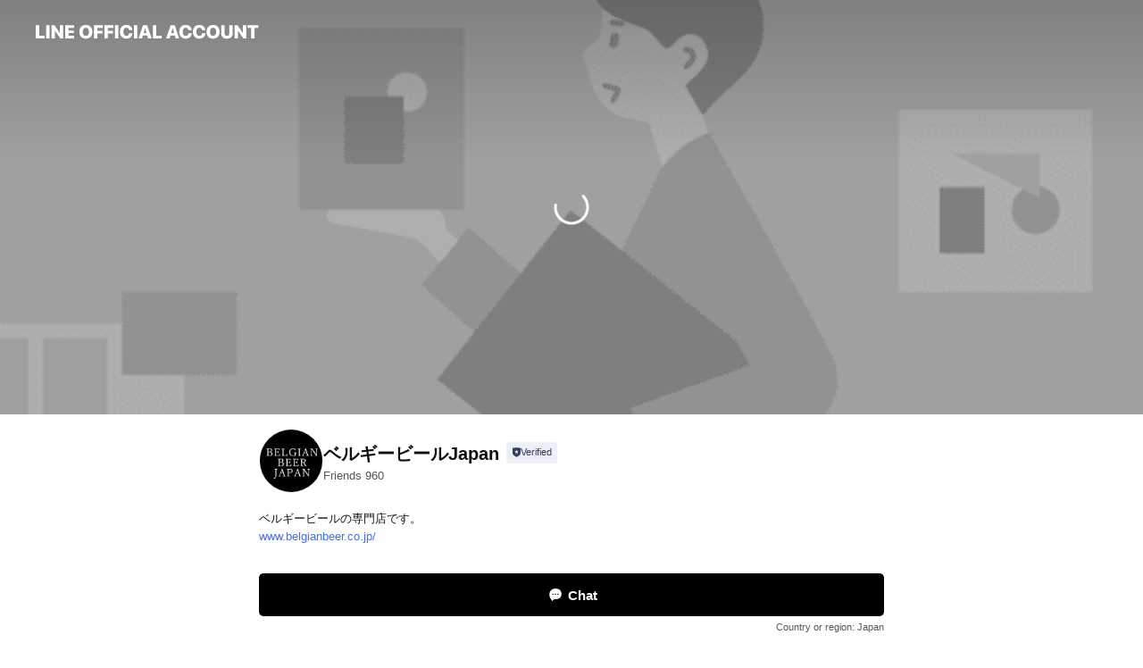

--- FILE ---
content_type: text/html; charset=utf-8
request_url: https://page.line.me/785krkfk?openerPlatform=liff&openerKey=profileRecommend
body_size: 22681
content:
<!DOCTYPE html><html lang="en"><script id="oa-script-list" type="application/json">https://page.line-scdn.net/_next/static/chunks/pages/_app-c0b699a9d6347812.js,https://page.line-scdn.net/_next/static/chunks/pages/%5BsearchId%5D-b8e443852bbb5573.js</script><head><meta charSet="UTF-8"/><meta name="viewport" content="width=device-width,initial-scale=1,minimum-scale=1,maximum-scale=1,user-scalable=no,viewport-fit=cover"/><link rel="apple-touch-icon" sizes="180x180" href="https://page.line-scdn.net/favicons/apple-touch-icon.png"/><link rel="icon" type="image/png" sizes="32x32" href="https://page.line-scdn.net/favicons/favicon-32x32.png"/><link rel="icon" type="image/png" sizes="16x16" href="https://page.line-scdn.net/favicons/favicon-16x16.png&quot;"/><link rel="mask-icon" href="https://page.line-scdn.net/favicons/safari-pinned-tab.svg" color="#4ecd00"/><link rel="shortcut icon" href="https://page.line-scdn.net/favicons/favicon.ico"/><meta name="theme-color" content="#ffffff"/><meta property="og:image" content="https://page-share.line.me//%40785krkfk/global/og_image.png?ts=1770142134573"/><meta name="twitter:card" content="summary_large_image"/><link rel="stylesheet" href="https://unpkg.com/swiper@6.8.1/swiper-bundle.min.css"/><title>ベルギービールJapan | LINE Official Account</title><meta property="og:title" content="ベルギービールJapan | LINE Official Account"/><meta name="twitter:title" content="ベルギービールJapan | LINE Official Account"/><link rel="canonical" href="https://page.line.me/785krkfk"/><meta property="line:service_name" content="Official Account"/><meta property="line:sub_title_2" content="〒460-0002 愛知県 名古屋市中区 丸の内3-8-2 木屋丸の内ビル"/><meta name="description" content="ベルギービールJapan&#x27;s LINE official account profile page. Add them as a friend for the latest news."/><link rel="preload" as="image" href="https://oa-profile-media.line-scdn.net/0hVxSKzhPlCVduMh3bGfV2AD9tByZdUFBTCVUDTj1RETIcekp9Dg0DWi5WVxgLaQVgNBUATjlZVgYqfhJUN1UPThRSHzc1aQ9TCScZYT5CERwfWEZ9NAY/w720" media="(max-width: 360px)"/><link rel="preload" as="image" href="https://oa-profile-media.line-scdn.net/0hVxSKzhPlCVduMh3bGfV2AD9tByZdUFBTCVUDTj1RETIcekp9Dg0DWi5WVxgLaQVgNBUATjlZVgYqfhJUN1UPThRSHzc1aQ9TCScZYT5CERwfWEZ9NAY/w960" media="(min-width: 360.1px)"/><meta name="next-head-count" content="20"/><link rel="preload" href="https://page.line-scdn.net/_next/static/css/5066c0effeea9cdd.css" as="style"/><link rel="stylesheet" href="https://page.line-scdn.net/_next/static/css/5066c0effeea9cdd.css" data-n-g=""/><link rel="preload" href="https://page.line-scdn.net/_next/static/css/32cf1b1e6f7e57c2.css" as="style"/><link rel="stylesheet" href="https://page.line-scdn.net/_next/static/css/32cf1b1e6f7e57c2.css" data-n-p=""/><noscript data-n-css=""></noscript><script defer="" nomodule="" src="https://page.line-scdn.net/_next/static/chunks/polyfills-c67a75d1b6f99dc8.js"></script><script src="https://page.line-scdn.net/_next/static/chunks/webpack-53e0f634be95aa19.js" defer=""></script><script src="https://page.line-scdn.net/_next/static/chunks/framework-5d5971fdfab04833.js" defer=""></script><script src="https://page.line-scdn.net/_next/static/chunks/main-34d3f9ccc87faeb3.js" defer=""></script><script src="https://page.line-scdn.net/_next/static/chunks/e893f787-81841bf25f7a5b4d.js" defer=""></script><script src="https://page.line-scdn.net/_next/static/chunks/fd0ff8c8-d43e8626c80b2f59.js" defer=""></script><script src="https://page.line-scdn.net/_next/static/chunks/518-b33b01654ebc3704.js" defer=""></script><script src="https://page.line-scdn.net/_next/static/chunks/421-6db75eee1ddcc32a.js" defer=""></script><script src="https://page.line-scdn.net/_next/static/chunks/35-fb8646fb484f619c.js" defer=""></script><script src="https://page.line-scdn.net/_next/static/chunks/840-7f91c406241fc0b6.js" defer=""></script><script src="https://page.line-scdn.net/_next/static/chunks/137-ae3cbf072ff48020.js" defer=""></script><script src="https://page.line-scdn.net/_next/static/chunks/124-86d261272c7b9cdd.js" defer=""></script><script src="https://page.line-scdn.net/_next/static/chunks/693-01dc988928332a88.js" defer=""></script><script src="https://page.line-scdn.net/_next/static/chunks/716-15a06450f7be7982.js" defer=""></script><script src="https://page.line-scdn.net/_next/static/chunks/155-8eb63f2603fef270.js" defer=""></script><script src="https://page.line-scdn.net/_next/static/bbauL09QAT8MhModpG-Ma/_buildManifest.js" defer=""></script><script src="https://page.line-scdn.net/_next/static/bbauL09QAT8MhModpG-Ma/_ssgManifest.js" defer=""></script></head><body class=""><div id="__next"><div class="wrap main" style="--profile-button-color:#000000" data-background="true" data-theme="true" data-js-top="true"><header id="header" class="header header_web"><div class="header_wrap"><span class="header_logo"><svg xmlns="http://www.w3.org/2000/svg" fill="none" viewBox="0 0 250 17" class="header_logo_image" role="img" aria-label="LINE OFFICIAL ACCOUNT" title="LINE OFFICIAL ACCOUNT"><path fill="#000" d="M.118 16V1.204H3.88v11.771h6.121V16zm11.607 0V1.204h3.763V16zm6.009 0V1.204h3.189l5.916 8.541h.072V1.204h3.753V16h-3.158l-5.947-8.634h-.072V16zm15.176 0V1.204h10.14v3.025h-6.377V7.15h5.998v2.83h-5.998v2.994h6.378V16zm23.235.267c-4.491 0-7.3-2.943-7.3-7.66v-.02c0-4.707 2.83-7.65 7.3-7.65 4.502 0 7.311 2.943 7.311 7.65v.02c0 4.717-2.8 7.66-7.311 7.66m0-3.118c2.153 0 3.486-1.763 3.486-4.542v-.02c0-2.8-1.363-4.533-3.486-4.533-2.102 0-3.466 1.723-3.466 4.532v.02c0 2.81 1.354 4.543 3.466 4.543M65.291 16V1.204h10.07v3.025h-6.306v3.373h5.732v2.881h-5.732V16zm11.731 0V1.204h10.07v3.025h-6.307v3.373h5.732v2.881h-5.732V16zm11.73 0V1.204h3.764V16zm12.797.267c-4.44 0-7.198-2.84-7.198-7.67v-.01c0-4.83 2.779-7.65 7.198-7.65 3.866 0 6.542 2.481 6.676 5.793v.103h-3.62l-.021-.154c-.235-1.538-1.312-2.625-3.035-2.625-2.06 0-3.363 1.692-3.363 4.522v.01c0 2.861 1.313 4.563 3.374 4.563 1.63 0 2.789-1.015 3.045-2.666l.02-.112h3.62l-.01.112c-.133 3.312-2.84 5.784-6.686 5.784m8.47-.267V1.204h3.763V16zm5.189 0 4.983-14.796h4.604L129.778 16h-3.947l-.923-3.25h-4.83l-.923 3.25zm7.249-11.577-1.6 5.62h3.271l-1.599-5.62zM131.204 16V1.204h3.763v11.771h6.121V16zm14.868 0 4.983-14.796h4.604L160.643 16h-3.948l-.923-3.25h-4.83L150.02 16zm7.249-11.577-1.599 5.62h3.271l-1.6-5.62zm14.653 11.844c-4.44 0-7.198-2.84-7.198-7.67v-.01c0-4.83 2.779-7.65 7.198-7.65 3.866 0 6.542 2.481 6.675 5.793v.103h-3.619l-.021-.154c-.236-1.538-1.312-2.625-3.035-2.625-2.061 0-3.363 1.692-3.363 4.522v.01c0 2.861 1.312 4.563 3.373 4.563 1.631 0 2.789-1.015 3.046-2.666l.02-.112h3.62l-.01.112c-.134 3.312-2.841 5.784-6.686 5.784m15.258 0c-4.44 0-7.198-2.84-7.198-7.67v-.01c0-4.83 2.778-7.65 7.198-7.65 3.866 0 6.542 2.481 6.675 5.793v.103h-3.619l-.021-.154c-.236-1.538-1.312-2.625-3.035-2.625-2.061 0-3.363 1.692-3.363 4.522v.01c0 2.861 1.312 4.563 3.373 4.563 1.631 0 2.789-1.015 3.046-2.666l.02-.112h3.62l-.011.112c-.133 3.312-2.84 5.784-6.685 5.784m15.36 0c-4.491 0-7.3-2.943-7.3-7.66v-.02c0-4.707 2.83-7.65 7.3-7.65 4.502 0 7.311 2.943 7.311 7.65v.02c0 4.717-2.799 7.66-7.311 7.66m0-3.118c2.154 0 3.487-1.763 3.487-4.542v-.02c0-2.8-1.364-4.533-3.487-4.533-2.102 0-3.466 1.723-3.466 4.532v.02c0 2.81 1.354 4.543 3.466 4.543m15.514 3.118c-3.855 0-6.367-2.184-6.367-5.517V1.204h3.763v9.187c0 1.723.923 2.758 2.615 2.758 1.681 0 2.604-1.035 2.604-2.758V1.204h3.763v9.546c0 3.322-2.491 5.517-6.378 5.517M222.73 16V1.204h3.189l5.916 8.541h.072V1.204h3.753V16h-3.158l-5.947-8.634h-.072V16zm18.611 0V4.229h-4.081V1.204h11.915v3.025h-4.081V16z"></path></svg></span></div></header><div class="container"><div data-intersection-target="profileFace" class="_root_f63qr_2 _modeLiffApp_f63qr_155"><div class="_coverImage_f63qr_2"><div data-intersection-target="coverImage" class="_root_1e0fr_1 _black_1e0fr_61"><picture class="_coverPicture_1e0fr_10"><source media="(min-width: 1048px)" srcSet="[data-uri]"/><source media="(min-width: 712px)" srcSet="[data-uri]"/><img class="_coverImage_1e0fr_7" src="[data-uri]" alt="" width="380" height="189"/></picture><img class="_coverImageSpacer_1e0fr_7" src="[data-uri]" alt=""/><div class="_root_qs6hr_1" aria-label="loading"><svg viewBox="0 0 50 50" xmlns="http://www.w3.org/2000/svg" class="_spinner_qs6hr_10" width="50" style="margin-left:-25px;margin-top:-25px"><path d="m9.906 37.346a1.5 1.5 0 0 1 2.321-1.9 16.461 16.461 0 0 0 12.774 6.054c9.112 0 16.5-7.387 16.5-16.5s-7.388-16.5-16.501-16.5a1.5 1.5 0 0 1 0-3c10.77 0 19.5 8.73 19.5 19.5s-8.73 19.5-19.5 19.5a19.46 19.46 0 0 1 -15.095-7.154z" fill="#fff"></path></svg></div></div></div><div class="_account_f63qr_11"><div class="_accountHead_f63qr_16"><div class="_accountHeadIcon_f63qr_22"><a class="_accountHeadIconLink_f63qr_31" href="/785krkfk/profile/img"><div class="_root_19dwp_1"><img class="_thumbnailImage_19dwp_8" src="https://profile.line-scdn.net/0haIg98a8pPmZaQBYqusVBMWYFMAstbjguInZyAixAZVUid3EyYyN4AngVZ1QncXE3by5yACpBZgMg/preview" alt="Show profile photo" width="70" height="70"/></div></a></div><div class="_accountHeadContents_f63qr_34"><h1 class="_accountHeadTitle_f63qr_37"><span class="_accountHeadTitleText_f63qr_51">ベルギービールJapan</span><button type="button" class="_accountHeadBadge_f63qr_54" aria-label="Show account info"><span class="_root_4p75h_1 _typeCertified_4p75h_20"><span class="_icon_4p75h_17"><span role="img" aria-label="Verification status" class="la labs _iconImage_4p75h_17" style="width:11px;aspect-ratio:1;display:inline-grid;place-items:stretch"><svg xmlns="http://www.w3.org/2000/svg" data-laicon-version="10.2" viewBox="0 0 20 20" fill="currentColor"><g transform="translate(-2 -2)"><path d="M12 2.5c-3.7 0-6.7.7-7.8 1-.3.2-.5.5-.5.8v8.9c0 3.2 4.2 6.3 8 8.2.1 0 .2.1.3.1s.2 0 .3-.1c3.9-1.9 8-5 8-8.2V4.3c0-.3-.2-.6-.5-.7-1.1-.3-4.1-1.1-7.8-1.1zm0 4.2 1.2 2.7 2.7.3-1.9 2 .4 2.8-2.4-1.2-2.4 1.3.4-2.8-1.9-2 2.7-.3L12 6.7z"/></g></svg></span></span><span class="_label_4p75h_42">Verified</span></span></button></h1><div class="_accountHeadSubTexts_f63qr_58"><p class="_accountHeadSubText_f63qr_58">Friends<!-- --> <!-- -->960</p></div></div></div><div class="_accountInfo_f63qr_73"><p class="_accountInfoText_f63qr_85">ベルギービールの専門店です。</p><p><a class="_accountInfoWebsiteLink_f63qr_137" href="https://www.belgianbeer.co.jp/"><span class="_accountInfoWebsiteUrl_f63qr_141">www.belgianbeer.co.jp/</span></a></p></div><div class="_actionButtons_f63qr_152"><div><div class="_root_1nhde_1"><button type="button" class="_button_1nhde_9"><span class="_icon_1nhde_31"><span role="img" class="la lar" style="width:14px;aspect-ratio:1;display:inline-grid;place-items:stretch"><svg xmlns="http://www.w3.org/2000/svg" data-laicon-version="15.0" viewBox="0 0 20 20" fill="currentColor"><g transform="translate(-2 -2)"><path d="M11.8722 10.2255a.9.9 0 1 0 0 1.8.9.9 0 0 0 0-1.8Zm-3.5386 0a.9.9 0 1 0 0 1.8.9.9 0 0 0 0-1.8Zm7.0767 0a.9.9 0 1 0 0 1.8.9.9 0 0 0 0-1.8Z"/><path d="M6.5966 6.374c-1.256 1.2676-1.988 3.1338-1.988 5.5207 0 2.8387 1.6621 5.3506 2.8876 6.8107.6247-.8619 1.6496-1.7438 3.2265-1.7444h.0015l2.2892-.0098h.0028c3.4682 0 6.2909-2.8223 6.2909-6.2904 0-1.9386-.7072-3.4895-1.9291-4.5632C16.1475 5.0163 14.3376 4.37 12.0582 4.37c-2.3602 0-4.2063.7369-5.4616 2.004Zm-.9235-.915C7.2185 3.8991 9.4223 3.07 12.0582 3.07c2.5189 0 4.6585.7159 6.1779 2.051 1.5279 1.3427 2.371 3.2622 2.371 5.5398 0 4.1857-3.4041 7.5896-7.5894 7.5904h-.0015l-2.2892.0098h-.0028c-1.33 0-2.114.9634-2.5516 1.8265l-.4192.8269-.6345-.676c-1.2252-1.3055-3.8103-4.4963-3.8103-8.3437 0-2.6555.8198-4.8767 2.3645-6.4358Z"/></g></svg></span></span><span class="_label_1nhde_14">Chat</span></button></div><div class="_root_1nhde_1"><a role="button" href="https://line.me/R/home/public/main?id=785krkfk&amp;utm_source=businessprofile&amp;utm_medium=action_btn" class="_button_1nhde_9"><span class="_icon_1nhde_31"><span role="img" class="la lar" style="width:14px;aspect-ratio:1;display:inline-grid;place-items:stretch"><svg xmlns="http://www.w3.org/2000/svg" data-laicon-version="15.0" viewBox="0 0 20 20" fill="currentColor"><g transform="translate(-2 -2)"><path d="M6.0001 4.5104a.35.35 0 0 0-.35.35v14.2792a.35.35 0 0 0 .35.35h12a.35.35 0 0 0 .35-.35V4.8604a.35.35 0 0 0-.35-.35h-12Zm-1.65.35c0-.9112.7387-1.65 1.65-1.65h12c.9113 0 1.65.7388 1.65 1.65v14.2792c0 .9113-.7387 1.65-1.65 1.65h-12c-.9113 0-1.65-.7387-1.65-1.65V4.8604Z"/><path d="M15.0534 12.65H8.9468v-1.3h6.1066v1.3Zm0-3.3413H8.9468v-1.3h6.1066v1.3Zm0 6.6827H8.9468v-1.3h6.1066v1.3Z"/></g></svg></span></span><span class="_label_1nhde_14">Posts</span></a></div><div class="_root_1nhde_1"><button type="button" class="_button_1nhde_9"><span class="_icon_1nhde_31"><span role="img" class="la lar" style="width:14px;aspect-ratio:1;display:inline-grid;place-items:stretch"><svg xmlns="http://www.w3.org/2000/svg" data-laicon-version="15.0" viewBox="0 0 20 20" fill="currentColor"><g transform="translate(-2 -2)"><path d="m7.2948 4.362 2.555 2.888a.137.137 0 0 1-.005.188l-1.771 1.771a.723.723 0 0 0-.183.316.8889.8889 0 0 0-.031.215 1.42 1.42 0 0 0 .038.351c.052.23.16.51.333.836.348.654.995 1.551 2.143 2.699 1.148 1.148 2.045 1.795 2.7 2.144.325.173.605.28.835.332.113.025.233.042.351.038a.8881.8881 0 0 0 .215-.031.7244.7244 0 0 0 .316-.183l1.771-1.772a.1367.1367 0 0 1 .188-.005l2.889 2.556a.9241.9241 0 0 1 .04 1.346l-1.5 1.5c-.11.11-.4.28-.93.358-.516.076-1.21.058-2.06-.153-1.7-.422-4.002-1.608-6.67-4.276-2.667-2.667-3.853-4.97-4.275-6.668-.21-.851-.23-1.545-.153-2.06.079-.53.248-.821.358-.93l1.5-1.501a.9239.9239 0 0 1 1.346.04v.001Zm.973-.862a2.224 2.224 0 0 0-3.238-.099l-1.5 1.5c-.376.377-.623.97-.725 1.66-.104.707-.068 1.573.178 2.564.492 1.982 1.827 4.484 4.618 7.274 2.79 2.791 5.292 4.126 7.275 4.618.99.246 1.856.282 2.563.178.69-.102 1.283-.349 1.66-.725l1.5-1.5a2.2247 2.2247 0 0 0 .4408-2.5167 2.2252 2.2252 0 0 0-.5398-.7213l-2.889-2.557a1.4369 1.4369 0 0 0-1.968.06l-1.565 1.565a2.7941 2.7941 0 0 1-.393-.177c-.509-.27-1.305-.828-2.392-1.915-1.087-1.088-1.644-1.883-1.915-2.392a2.6894 2.6894 0 0 1-.177-.393l1.564-1.565c.537-.537.563-1.4.06-1.968L8.2678 3.5Z"/></g></svg></span></span><span class="_label_1nhde_14">Call</span></button></div></div></div></div></div><div class="content"><div class="ldsg-tab plugin_tab" data-flexible="flexible" style="--tab-indicator-position:0px;--tab-indicator-width:0px" id="tablist"><div class="tab-content"><div class="tab-content-inner"><div class="tab-list" role="tablist"><a aria-selected="true" role="tab" class="tab-list-item" tabindex="0"><span class="text">Mixed media feed</span></a><a aria-selected="false" role="tab" class="tab-list-item"><span class="text">Basic info</span></a><a aria-selected="false" role="tab" class="tab-list-item"><span class="text">You might like</span></a></div><div class="tab-indicator"></div></div></div></div><section class="section media_seemore" id="plugin-media-279485913091212" data-js-plugin="media"><h2 class="title_section" data-testid="plugin-header"><span class="title">Mixed media feed</span></h2><div class="photo_plugin"><div class="photo_item"><a data-testid="link-with-next" href="/785krkfk/media/279485913091212/item/1166435933132231000"><picture class="picture"><img class="image" alt=""/></picture></a></div><div class="photo_item"><a data-testid="link-with-next" href="/785krkfk/media/279485913091212/item/1163671453501040000"><picture class="picture"><img class="image" alt=""/></picture></a></div><div class="photo_item"><a data-testid="link-with-next" href="/785krkfk/media/279485913091212/item/1158210282501041200"><picture class="picture"><img class="image" alt=""/></picture></a></div></div></section><section class="section section_coupon" id="plugin-coupon-285267765440799" data-js-plugin="coupon"></section><section class="section section_info" id="plugin-information-282442020768254" data-js-plugin="information"><h2 class="title_section" data-testid="plugin-header"><span class="title">Basic info</span></h2><div class="basic_info_item info_intro"><i class="icon"><svg width="19" height="19" viewBox="0 0 19 19" fill="none" xmlns="http://www.w3.org/2000/svg"><path fill-rule="evenodd" clip-rule="evenodd" d="M14.25 2.542h-9.5c-.721 0-1.306.584-1.306 1.306v11.304c0 .722.585 1.306 1.306 1.306h9.5c.722 0 1.306-.584 1.306-1.306V3.848c0-.722-.584-1.306-1.306-1.306zM4.75 3.57h9.5c.153 0 .277.124.277.277v11.304a.277.277 0 01-.277.277h-9.5a.277.277 0 01-.277-.277V3.848c0-.153.124-.277.277-.277zm7.167 6.444v-1.03H7.083v1.03h4.834zm0-3.675v1.03H7.083V6.34h4.834zm0 6.32v-1.03H7.083v1.03h4.834z" fill="#000"></path></svg></i>ベルギービール専門のネットショップです。</div><div class="basic_info_item info_tel is_selectable"><i class="icon"><svg width="19" height="19" viewBox="0 0 19 19" fill="none" xmlns="http://www.w3.org/2000/svg"><path fill-rule="evenodd" clip-rule="evenodd" d="M2.816 3.858L4.004 2.67a1.76 1.76 0 012.564.079l2.024 2.286a1.14 1.14 0 01-.048 1.559L7.306 7.832l.014.04c.02.052.045.11.075.173l.051.1c.266.499.762 1.137 1.517 1.892.754.755 1.393 1.25 1.893 1.516.103.055.194.097.271.126l.04.014 1.239-1.238a1.138 1.138 0 011.465-.121l.093.074 2.287 2.024a1.76 1.76 0 01.078 2.563l-1.188 1.188c-1.477 1.478-5.367.513-9.102-3.222-3.735-3.735-4.7-7.625-3.223-9.103zm5.005 1.86L5.797 3.43a.731.731 0 00-1.065-.033L3.544 4.586c-.31.31-.445 1.226-.162 2.367.393 1.582 1.49 3.386 3.385 5.28 1.894 1.894 3.697 2.992 5.28 3.384 1.14.284 2.057.148 2.367-.162l1.187-1.187a.731.731 0 00-.032-1.065l-2.287-2.024a.109.109 0 00-.148.004l-1.403 1.402c-.517.518-1.887-.21-3.496-1.82l-.158-.16c-1.499-1.54-2.164-2.837-1.663-3.337l1.402-1.402a.108.108 0 00.005-.149z" fill="#000"></path></svg></i><a class="link" href="#"><span>052-962-1530</span></a></div><div class="basic_info_item info_url is_selectable"><i class="icon"><svg width="19" height="19" viewBox="0 0 19 19" fill="none" xmlns="http://www.w3.org/2000/svg"><path fill-rule="evenodd" clip-rule="evenodd" d="M9.5 2.18a7.32 7.32 0 100 14.64 7.32 7.32 0 000-14.64zM3.452 7.766A6.294 6.294 0 003.21 9.5c0 .602.084 1.184.242 1.736H6.32A17.222 17.222 0 016.234 9.5c0-.597.03-1.178.086-1.735H3.452zm.396-1.029H6.46c.224-1.303.607-2.422 1.11-3.225a6.309 6.309 0 00-3.722 3.225zm3.51 1.03a15.745 15.745 0 000 3.47h4.284a15.749 15.749 0 000-3.47H7.358zm4.131-1.03H7.511C7.903 4.64 8.707 3.21 9.5 3.21c.793 0 1.597 1.43 1.99 3.526zm1.19 1.03a17.21 17.21 0 010 3.47h2.869A6.292 6.292 0 0015.79 9.5c0-.602-.084-1.184-.242-1.735H12.68zm2.473-1.03H12.54c-.224-1.303-.607-2.422-1.11-3.225a6.308 6.308 0 013.722 3.225zM7.57 15.489a6.309 6.309 0 01-3.722-3.224H6.46c.224 1.303.607 2.421 1.11 3.224zm1.929.301c-.793 0-1.596-1.43-1.99-3.525h3.98c-.394 2.095-1.197 3.525-1.99 3.525zm1.93-.301c.503-.803.886-1.921 1.11-3.224h2.612a6.309 6.309 0 01-3.723 3.224z" fill="#000"></path></svg></i><a class="account_info_website_link" href="https://www.belgianbeer.co.jp/"><span class="account_info_website_url">www.belgianbeer.co.jp/</span></a></div><div class="basic_info_item info_pay"><i class="icon"><svg width="19" height="19" viewBox="0 0 19 19" fill="none" xmlns="http://www.w3.org/2000/svg"><path fill-rule="evenodd" clip-rule="evenodd" d="M2.85 3.457h13.3a.91.91 0 01.91.91v10.266a.91.91 0 01-.91.91H2.85a.91.91 0 01-.91-.91V4.367a.91.91 0 01.91-.91zm13.18 3.012V4.486H2.968v1.983H16.03zm0 1.03H2.968v7.015H16.03V7.498zm-1.705 4.52v1.03h-2.368v-1.03h2.368z" fill="#000"></path></svg></i><span class="title">Supported cards</span><ul class="lst_card"><li class="card_visa"><span class="blind">Visa</span></li><li class="card_master"><span class="blind">Mastercard</span></li><li class="card_jcb"><span class="blind">JCB</span></li><li class="card_diners"><span class="blind">Diners</span></li><li class="card_amex"><span class="blind">American Express</span></li></ul></div><div class="basic_info_item place_map" data-js-access="true"><div class="map_area"><a target="_blank" rel="noopener" href="https://www.google.com/maps/search/?api=1&amp;query=35.1765694%2C136.9040787"><img src="https://maps.googleapis.com/maps/api/staticmap?key=AIzaSyCmbTfxB3uMZpzVX9NYKqByC1RRi2jIjf0&amp;channel=Line_Account&amp;scale=2&amp;size=400x200&amp;center=35.1766694%2C136.9040787&amp;markers=scale%3A2%7Cicon%3Ahttps%3A%2F%2Fpage.line-scdn.net%2F_%2Fimages%2FmapPin.v1.png%7C35.1765694%2C136.9040787&amp;language=en&amp;region=&amp;signature=P7v9d48Z2xPstU8TZtvKvgQKo-4%3D" alt=""/></a></div><div class="map_text"><i class="icon"><svg width="19" height="19" viewBox="0 0 19 19" fill="none" xmlns="http://www.w3.org/2000/svg"><path fill-rule="evenodd" clip-rule="evenodd" d="M9.731 1.864l-.23-.004a6.308 6.308 0 00-4.853 2.266c-2.155 2.565-1.9 6.433.515 8.857a210.37 210.37 0 013.774 3.911.772.772 0 001.13 0l.942-.996a182.663 182.663 0 012.829-2.916c2.413-2.422 2.67-6.29.515-8.855a6.308 6.308 0 00-4.622-2.263zm-.23 1.026a5.28 5.28 0 014.064 1.9c1.805 2.147 1.588 5.413-.456 7.466l-.452.456a209.82 209.82 0 00-2.87 2.98l-.285.3-1.247-1.31a176.87 176.87 0 00-2.363-2.425c-2.045-2.053-2.261-5.32-.456-7.468a5.28 5.28 0 014.064-1.9zm0 3.289a2.004 2.004 0 100 4.008 2.004 2.004 0 000-4.008zm0 1.029a.975.975 0 110 1.95.975.975 0 010-1.95z" fill="#000"></path></svg></i><div class="map_title_area"><strong class="map_title">〒460-0002 愛知県 名古屋市中区 丸の内3-8-2 木屋丸の内ビル</strong><button type="button" class="button_copy" aria-label="Copy"><i class="icon_copy"><svg width="16" height="16" xmlns="http://www.w3.org/2000/svg" data-laicon-version="15" viewBox="0 0 24 24"><path d="M3.2 3.05a.65.65 0 01.65-.65h12.99a.65.65 0 01.65.65V6.5h-1.3V3.7H4.5v13.28H7v1.3H3.85a.65.65 0 01-.65-.65V3.05z"></path><path d="M6.52 6.36a.65.65 0 01.65-.65h12.98a.65.65 0 01.65.65V17.5l-4.1 4.1H7.17a.65.65 0 01-.65-.65V6.36zm1.3.65V20.3h8.34l3.34-3.34V7.01H7.82z"></path><path d="M14.13 10.19H9.6v-1.3h4.53v1.3zm0 2.2H9.6v-1.3h4.53v1.3zm1.27 3.81h5.4v1.3h-4.1v4.1h-1.3v-5.4z"></path></svg></i></button></div><div class="map_address">名古屋市営地下鉄 名城線 久屋大通駅</div></div></div></section><section class="section section_recommend" id="plugin-recommendation-RecommendationPlugin" data-js-plugin="recommendation"><a target="_self" rel="noopener" href="https://liff.line.me/1654867680-wGKa63aV/?utm_source=oaprofile&amp;utm_medium=recommend" class="link"><h2 class="title_section" data-testid="plugin-header"><span class="title">You might like</span><span class="text_more">See more</span></h2></a><section class="RecommendationPlugin_subSection__nWfpQ"><h3 class="RecommendationPlugin_subTitle__EGDML">Accounts others are viewing</h3><div class="swiper-container"><div class="swiper-wrapper"><div class="swiper-slide"><div class="recommend_list"><div class="recommend_item" id="recommend-item-1"><a target="_self" rel="noopener" href="https://page.line.me/fal2540t?openerPlatform=liff&amp;openerKey=profileRecommend" class="link"><div class="thumb"><img src="https://profile.line-scdn.net/0hNlMfzy4wEUNwHz3spWNuFExaHy4HMRcLCHpbLVQWHSMJJgNFH3paJF0aGCFaJ1BGRXkJIFMdTnUJ/preview" class="image" alt=""/></div><div class="info"><strong class="info_name"><i class="icon_certified"></i>サトー酒店</strong><div class="info_detail"><span class="friend">4,780 friends</span></div><div class="common_label"><strong class="label"><i class="icon"><svg width="12" height="12" viewBox="0 0 12 12" fill="none" xmlns="http://www.w3.org/2000/svg"><path fill-rule="evenodd" clip-rule="evenodd" d="M1.675 2.925v6.033h.926l.923-.923.923.923h5.878V2.925H4.447l-.923.923-.923-.923h-.926zm-.85-.154c0-.384.312-.696.696-.696h1.432l.571.571.572-.571h6.383c.385 0 .696.312.696.696v6.341a.696.696 0 01-.696.696H4.096l-.572-.571-.571.571H1.52a.696.696 0 01-.696-.696V2.771z" fill="#777"></path><path fill-rule="evenodd" clip-rule="evenodd" d="M3.025 4.909v-.65h1v.65h-1zm0 1.357v-.65h1v.65h-1zm0 1.358v-.65h1v.65h-1z" fill="#777"></path></svg></i><span class="text">Coupons</span></strong><strong class="label"><i class="icon"><svg width="13" height="12" viewBox="0 0 13 12" fill="none" xmlns="http://www.w3.org/2000/svg"><path fill-rule="evenodd" clip-rule="evenodd" d="M11.1 2.14H2.7a.576.576 0 00-.575.576v6.568c0 .317.258.575.575.575h8.4a.576.576 0 00.575-.575V2.716a.576.576 0 00-.575-.575zm-.076 2.407V9.21h-8.25V4.547h8.25zm0-.65V2.791h-8.25v1.106h8.25z" fill="#777"></path><path d="M11.024 9.209v.1h.1v-.1h-.1zm0-4.662h.1v-.1h-.1v.1zM2.774 9.21h-.1v.1h.1v-.1zm0-4.662v-.1h-.1v.1h.1zm8.25-.65v.1h.1v-.1h-.1zm0-1.106h.1v-.1h-.1v.1zm-8.25 0v-.1h-.1v.1h.1zm0 1.106h-.1v.1h.1v-.1zM2.7 2.241h8.4v-.2H2.7v.2zm-.475.475c0-.262.213-.475.475-.475v-.2a.676.676 0 00-.675.675h.2zm0 6.568V2.716h-.2v6.568h.2zm.475.475a.476.476 0 01-.475-.475h-.2c0 .372.303.675.675.675v-.2zm8.4 0H2.7v.2h8.4v-.2zm.475-.475a.476.476 0 01-.475.475v.2a.676.676 0 00.675-.675h-.2zm0-6.568v6.568h.2V2.716h-.2zM11.1 2.24c.262 0 .475.213.475.475h.2a.676.676 0 00-.675-.675v.2zm.024 6.968V4.547h-.2V9.21h.2zm-8.35.1h8.25v-.2h-8.25v.2zm-.1-4.762V9.21h.2V4.547h-.2zm8.35-.1h-8.25v.2h8.25v-.2zm.1-.55V2.791h-.2v1.106h.2zm-.1-1.206h-8.25v.2h8.25v-.2zm-8.35.1v1.106h.2V2.791h-.2zm.1 1.206h8.25v-.2h-8.25v.2zm6.467 2.227l-.296.853-.904.019.72.545-.261.865.741-.516.742.516-.262-.865.72-.545-.903-.019-.297-.853z" fill="#777"></path></svg></i><span class="text">Reward card</span></strong></div></div></a></div><div class="recommend_item" id="recommend-item-2"><a target="_self" rel="noopener" href="https://page.line.me/051dnnbf?openerPlatform=liff&amp;openerKey=profileRecommend" class="link"><div class="thumb"><img src="https://profile.line-scdn.net/0hQs05SGJUDlwNTB-a6gRxCzEJADF6YggUdSpHPC9IVm8iK0kDMHlFaS5JUGUoeU8DZCNAaHwfAD51/preview" class="image" alt=""/></div><div class="info"><strong class="info_name"><i class="icon_premium"></i>コカ･コーラ</strong><div class="info_detail"><span class="friend">45,021,086 friends</span></div><div class="common_label"><strong class="label"><i class="icon"><svg width="12" height="12" viewBox="0 0 12 12" fill="none" xmlns="http://www.w3.org/2000/svg"><path fill-rule="evenodd" clip-rule="evenodd" d="M1.675 2.925v6.033h.926l.923-.923.923.923h5.878V2.925H4.447l-.923.923-.923-.923h-.926zm-.85-.154c0-.384.312-.696.696-.696h1.432l.571.571.572-.571h6.383c.385 0 .696.312.696.696v6.341a.696.696 0 01-.696.696H4.096l-.572-.571-.571.571H1.52a.696.696 0 01-.696-.696V2.771z" fill="#777"></path><path fill-rule="evenodd" clip-rule="evenodd" d="M3.025 4.909v-.65h1v.65h-1zm0 1.357v-.65h1v.65h-1zm0 1.358v-.65h1v.65h-1z" fill="#777"></path></svg></i><span class="text">Coupons</span></strong><strong class="label"><i class="icon"><svg width="13" height="12" viewBox="0 0 13 12" fill="none" xmlns="http://www.w3.org/2000/svg"><path fill-rule="evenodd" clip-rule="evenodd" d="M11.1 2.14H2.7a.576.576 0 00-.575.576v6.568c0 .317.258.575.575.575h8.4a.576.576 0 00.575-.575V2.716a.576.576 0 00-.575-.575zm-.076 2.407V9.21h-8.25V4.547h8.25zm0-.65V2.791h-8.25v1.106h8.25z" fill="#777"></path><path d="M11.024 9.209v.1h.1v-.1h-.1zm0-4.662h.1v-.1h-.1v.1zM2.774 9.21h-.1v.1h.1v-.1zm0-4.662v-.1h-.1v.1h.1zm8.25-.65v.1h.1v-.1h-.1zm0-1.106h.1v-.1h-.1v.1zm-8.25 0v-.1h-.1v.1h.1zm0 1.106h-.1v.1h.1v-.1zM2.7 2.241h8.4v-.2H2.7v.2zm-.475.475c0-.262.213-.475.475-.475v-.2a.676.676 0 00-.675.675h.2zm0 6.568V2.716h-.2v6.568h.2zm.475.475a.476.476 0 01-.475-.475h-.2c0 .372.303.675.675.675v-.2zm8.4 0H2.7v.2h8.4v-.2zm.475-.475a.476.476 0 01-.475.475v.2a.676.676 0 00.675-.675h-.2zm0-6.568v6.568h.2V2.716h-.2zM11.1 2.24c.262 0 .475.213.475.475h.2a.676.676 0 00-.675-.675v.2zm.024 6.968V4.547h-.2V9.21h.2zm-8.35.1h8.25v-.2h-8.25v.2zm-.1-4.762V9.21h.2V4.547h-.2zm8.35-.1h-8.25v.2h8.25v-.2zm.1-.55V2.791h-.2v1.106h.2zm-.1-1.206h-8.25v.2h8.25v-.2zm-8.35.1v1.106h.2V2.791h-.2zm.1 1.206h8.25v-.2h-8.25v.2zm6.467 2.227l-.296.853-.904.019.72.545-.261.865.741-.516.742.516-.262-.865.72-.545-.903-.019-.297-.853z" fill="#777"></path></svg></i><span class="text">Reward card</span></strong></div></div></a></div><div class="recommend_item" id="recommend-item-3"><a target="_self" rel="noopener" href="https://page.line.me/072alasa?openerPlatform=liff&amp;openerKey=profileRecommend" class="link"><div class="thumb"><img src="https://profile.line-scdn.net/0h46_jz4UVaxliE3tjnyUUTl5WZXQVPW1RGiYhfBUQYnpMKn8bXiYie0YUPXlPK3xGVnUiLBNHMy8a/preview" class="image" alt=""/></div><div class="info"><strong class="info_name"><i class="icon_certified"></i>ウイスキー専門店 ウイスキーライフ本店</strong><div class="info_detail"><span class="friend">4,407 friends</span></div></div></a></div></div></div><div class="swiper-slide"><div class="recommend_list"><div class="recommend_item" id="recommend-item-4"><a target="_self" rel="noopener" href="https://page.line.me/191gbdhn?openerPlatform=liff&amp;openerKey=profileRecommend" class="link"><div class="thumb"><img src="https://profile.line-scdn.net/0h39TwFXIZbBZpDnx7AQ0TQVVLYnseIGpeETshcx8JZiJGPCJIVGgkckoPZiZMbnxJAj0rdEoGZyBF/preview" class="image" alt=""/></div><div class="info"><strong class="info_name"><i class="icon_certified"></i>ハンズオンSAKE</strong><div class="info_detail"><span class="friend">1,834 friends</span></div></div></a></div><div class="recommend_item" id="recommend-item-5"><a target="_self" rel="noopener" href="https://page.line.me/065ixvis?openerPlatform=liff&amp;openerKey=profileRecommend" class="link"><div class="thumb"><img src="https://profile.line-scdn.net/0h3OMbSzP5bGBwG0e1xrsTN0xeYg0HNWooCHkgVgdPNlAOKyszSC0rD1xJZ1JdL39iGXgqVQAZOlZa/preview" class="image" alt=""/></div><div class="info"><strong class="info_name"><i class="icon_certified"></i>本坊酒造 公式通販</strong><div class="info_detail"><span class="friend">2,454 friends</span></div></div></a></div><div class="recommend_item" id="recommend-item-6"><a target="_self" rel="noopener" href="https://page.line.me/601hoevn?openerPlatform=liff&amp;openerKey=profileRecommend" class="link"><div class="thumb"><img src="https://profile.line-scdn.net/0h1uBvy5IHblp_D3s_SYMRDUNKYDcIIWgSBzskOV8MOGhWOyhZFzp0PQpaOGkFOisFQWEgPVJdYzlT/preview" class="image" alt=""/></div><div class="info"><strong class="info_name"><i class="icon_certified"></i>HITOFURI プロジェクト</strong><div class="info_detail"><span class="friend">2,925 friends</span></div></div></a></div></div></div><div class="swiper-slide"><div class="recommend_list"><div class="recommend_item" id="recommend-item-7"><a target="_self" rel="noopener" href="https://page.line.me/641ukybc?openerPlatform=liff&amp;openerKey=profileRecommend" class="link"><div class="thumb"><img src="https://profile.line-scdn.net/0hdNr9qt4JO2FPQCnFxAtENnMFNQw4bj0pNyYjAm9IYQMwJX4yei8gDz5FNlIwJHlgey91U21DYFFg/preview" class="image" alt=""/></div><div class="info"><strong class="info_name"><i class="icon_certified"></i>BTiB&quot;チビー&quot;</strong><div class="info_detail"><span class="friend">1,125 friends</span></div></div></a></div><div class="recommend_item" id="recommend-item-8"><a target="_self" rel="noopener" href="https://page.line.me/592ocafy?openerPlatform=liff&amp;openerKey=profileRecommend" class="link"><div class="thumb"><img src="https://profile.line-scdn.net/0hDalBsCy-G05ROw48zU1kGW1-FSMmFR0GKQlTfCRvQCp1CVwZbQ4ELXQ7Q317Cg9MbV5QLXE6QXcs/preview" class="image" alt=""/></div><div class="info"><strong class="info_name"><i class="icon_certified"></i>Sakenomy</strong><div class="info_detail"><span class="friend">770 friends</span></div></div></a></div><div class="recommend_item" id="recommend-item-9"><a target="_self" rel="noopener" href="https://page.line.me/117maddy?openerPlatform=liff&amp;openerKey=profileRecommend" class="link"><div class="thumb"><img src="https://profile.line-scdn.net/0hL6RuxjPLExlvDAfA2wJsTlNJHXQYIhVRF2gIdkwIRH5Aa1NJVzpYf09fTSFGb1caVmheeRgJHSlE/preview" class="image" alt=""/></div><div class="info"><strong class="info_name"><i class="icon_certified"></i>Loveuma.</strong><div class="info_detail"><span class="friend">1,679 friends</span></div></div></a></div></div></div><div class="swiper-slide"><div class="recommend_list"><div class="recommend_item" id="recommend-item-10"><a target="_self" rel="noopener" href="https://page.line.me/319sxtuo?openerPlatform=liff&amp;openerKey=profileRecommend" class="link"><div class="thumb"><img src="https://profile.line-scdn.net/0hF8nQV5M9GRdTKAsxiNpmQG9tF3okBh9fK0xeJnUuEid3GQpCbklRcyR9Ei8pHA4RbEYFeH8hQSV9/preview" class="image" alt=""/></div><div class="info"><strong class="info_name"><i class="icon_certified"></i>VERTERE</strong><div class="info_detail"><span class="friend">3,125 friends</span></div></div></a></div><div class="recommend_item" id="recommend-item-11"><a target="_self" rel="noopener" href="https://page.line.me/074zfofh?openerPlatform=liff&amp;openerKey=profileRecommend" class="link"><div class="thumb"><img src="https://profile.line-scdn.net/0h19ICzLRkbhZ0OnjOXekRQUh_YHsDFGheDFlycwQ8MC8LWSgQTA4iJVIzYC8KCClDH14mI1c9OHIL/preview" class="image" alt=""/></div><div class="info"><strong class="info_name"><i class="icon_certified"></i>Vin Vivant（生きたワイン）</strong><div class="info_detail"><span class="friend">865 friends</span></div></div></a></div><div class="recommend_item" id="recommend-item-12"><a target="_self" rel="noopener" href="https://page.line.me/287ruhlj?openerPlatform=liff&amp;openerKey=profileRecommend" class="link"><div class="thumb"><img src="https://profile.line-scdn.net/0hcM0EKwI6PGINPC_3my9DNTF5Mg96EjoqdVkkBHg5YlAlWCg3NF4hAXpvZVVzD3w8MA0gAyk_ZAUn/preview" class="image" alt=""/></div><div class="info"><strong class="info_name"><i class="icon_certified"></i>伊勢屋酒店</strong><div class="info_detail"><span class="friend">2,565 friends</span></div></div></a></div></div></div><div class="swiper-slide"><div class="recommend_list"><div class="recommend_item" id="recommend-item-13"><a target="_self" rel="noopener" href="https://page.line.me/xwm4812f?openerPlatform=liff&amp;openerKey=profileRecommend" class="link"><div class="thumb"><img src="https://profile.line-scdn.net/0hMYmSVXRZEnZQKgQmey1tIWxvHBsnBBQ-KEQPECJ9HxZ0EgJ0bkhYEXQpSRZ8GFEjO0hVR3x5RBN7/preview" class="image" alt=""/></div><div class="info"><strong class="info_name"><i class="icon_certified"></i>陸奥八仙</strong><div class="info_detail"><span class="friend">1,518 friends</span></div></div></a></div><div class="recommend_item" id="recommend-item-14"><a target="_self" rel="noopener" href="https://page.line.me/894nyzeb?openerPlatform=liff&amp;openerKey=profileRecommend" class="link"><div class="thumb"><img src="https://profile.line-scdn.net/0hPDANRNKnD2t8NxG6LuhwPEByAQYLGQkjBFEUDAlkVlIDBU84SQYSDlE1AVhTBUk_FAQXDg4-Vw8B/preview" class="image" alt=""/></div><div class="info"><strong class="info_name"><i class="icon_certified"></i>ARTASTE/アルテイスト</strong><div class="info_detail"><span class="friend">660 friends</span></div></div></a></div><div class="recommend_item" id="recommend-item-15"><a target="_self" rel="noopener" href="https://page.line.me/348ynrkw?openerPlatform=liff&amp;openerKey=profileRecommend" class="link"><div class="thumb"><img src="https://profile.line-scdn.net/0hQcCAFAH_Dkx-OBFDzeZxG0J9ACEJFggEBl5EeVxtAiwHCEkZRFlBL1hqBH1WXR0aQA5CKQ86V3wB/preview" class="image" alt=""/></div><div class="info"><strong class="info_name"><i class="icon_certified"></i>仙禽(SENKIN）</strong><div class="info_detail"><span class="friend">10,264 friends</span></div></div></a></div></div></div><div class="swiper-slide"><div class="recommend_list"><div class="recommend_item" id="recommend-item-16"><a target="_self" rel="noopener" href="https://page.line.me/783ymbgq?openerPlatform=liff&amp;openerKey=profileRecommend" class="link"><div class="thumb"><img src="https://profile.line-scdn.net/0hmjderfuGMkVZHCP0X5hNEmVZPCguMjQNIXp8I3UfOyV2LHdEYC1_Iy4YPiJwLXUaNXwuIXUaaiEk/preview" class="image" alt=""/></div><div class="info"><strong class="info_name"><i class="icon_certified"></i>伊勢屋酒造</strong><div class="info_detail"><span class="friend">977 friends</span></div></div></a></div><div class="recommend_item" id="recommend-item-17"><a target="_self" rel="noopener" href="https://page.line.me/139sppwg?openerPlatform=liff&amp;openerKey=profileRecommend" class="link"><div class="thumb"><img src="https://profile.line-scdn.net/0hYGi3PwOSBmhUShQtabh5P2gPCAUjZAAgLCUdC3VIUQ9wfUI5OCRMC3ROD1guKRY9bS9LDyZKClB9/preview" class="image" alt=""/></div><div class="info"><strong class="info_name"><i class="icon_certified"></i>コマスピ</strong><div class="info_detail"><span class="friend">1,936 friends</span></div></div></a></div><div class="recommend_item" id="recommend-item-18"><a target="_self" rel="noopener" href="https://page.line.me/510wmbpu?openerPlatform=liff&amp;openerKey=profileRecommend" class="link"><div class="thumb"><img src="https://profile.line-scdn.net/0h1_CrWa-8bnB-C38H1VoRJ0JOYB0JJWg4Bmh2QVsMN0kAayt1F24pQQsOZRNbMiF0Fz8lFQsPZUBS/preview" class="image" alt=""/></div><div class="info"><strong class="info_name"><i class="icon_certified"></i>ePower公式アカウント</strong><div class="info_detail"><span class="friend">301 friends</span></div></div></a></div></div></div><div class="swiper-slide"><div class="recommend_list"><div class="recommend_item" id="recommend-item-19"><a target="_self" rel="noopener" href="https://page.line.me/650ltxhr?openerPlatform=liff&amp;openerKey=profileRecommend" class="link"><div class="thumb"><img src="https://profile.line-scdn.net/0hlrN2mGLnM11zSyTBAbhMCk8OPTAEZTUVCyl6aQUbP2sJKHRcSy0paQJKOGxWenJfTn4raFcea2la/preview" class="image" alt=""/></div><div class="info"><strong class="info_name"><i class="icon_certified"></i>master-piece</strong><div class="info_detail"><span class="friend">1,670 friends</span></div></div></a></div><div class="recommend_item" id="recommend-item-20"><a target="_self" rel="noopener" href="https://page.line.me/732pwuek?openerPlatform=liff&amp;openerKey=profileRecommend" class="link"><div class="thumb"><img src="https://profile.line-scdn.net/0hSJPfQxmaDGVtHyTO2vBzMlFaAggaMQotFXgTCkpIVFBGL0M7UXhLU0FKU1wVK0tgUStCA08cAlZG/preview" class="image" alt=""/></div><div class="info"><strong class="info_name"><i class="icon_certified"></i>ワールドリカー・ブルータス</strong><div class="info_detail"><span class="friend">3,506 friends</span></div></div></a></div><div class="recommend_item" id="recommend-item-21"><a target="_self" rel="noopener" href="https://page.line.me/vho6961n?openerPlatform=liff&amp;openerKey=profileRecommend" class="link"><div class="thumb"><img src="https://profile.line-scdn.net/0hxROlWQ3LJ31yFQ9jDO1YKk5QKRAFOyE1CnBuH1BCekhdLTd_GXo4TwIWf0ULIjB-SCdvGwcQfh9f/preview" class="image" alt=""/></div><div class="info"><strong class="info_name"><i class="icon_certified"></i>リカーマウンテンONLINE SHOP</strong><div class="info_detail"><span class="friend">2,429 friends</span></div><div class="common_label"><strong class="label"><i class="icon"><svg width="12" height="12" viewBox="0 0 12 12" fill="none" xmlns="http://www.w3.org/2000/svg"><path fill-rule="evenodd" clip-rule="evenodd" d="M1.675 2.925v6.033h.926l.923-.923.923.923h5.878V2.925H4.447l-.923.923-.923-.923h-.926zm-.85-.154c0-.384.312-.696.696-.696h1.432l.571.571.572-.571h6.383c.385 0 .696.312.696.696v6.341a.696.696 0 01-.696.696H4.096l-.572-.571-.571.571H1.52a.696.696 0 01-.696-.696V2.771z" fill="#777"></path><path fill-rule="evenodd" clip-rule="evenodd" d="M3.025 4.909v-.65h1v.65h-1zm0 1.357v-.65h1v.65h-1zm0 1.358v-.65h1v.65h-1z" fill="#777"></path></svg></i><span class="text">Coupons</span></strong><strong class="label"><i class="icon"><svg width="13" height="12" viewBox="0 0 13 12" fill="none" xmlns="http://www.w3.org/2000/svg"><path fill-rule="evenodd" clip-rule="evenodd" d="M11.1 2.14H2.7a.576.576 0 00-.575.576v6.568c0 .317.258.575.575.575h8.4a.576.576 0 00.575-.575V2.716a.576.576 0 00-.575-.575zm-.076 2.407V9.21h-8.25V4.547h8.25zm0-.65V2.791h-8.25v1.106h8.25z" fill="#777"></path><path d="M11.024 9.209v.1h.1v-.1h-.1zm0-4.662h.1v-.1h-.1v.1zM2.774 9.21h-.1v.1h.1v-.1zm0-4.662v-.1h-.1v.1h.1zm8.25-.65v.1h.1v-.1h-.1zm0-1.106h.1v-.1h-.1v.1zm-8.25 0v-.1h-.1v.1h.1zm0 1.106h-.1v.1h.1v-.1zM2.7 2.241h8.4v-.2H2.7v.2zm-.475.475c0-.262.213-.475.475-.475v-.2a.676.676 0 00-.675.675h.2zm0 6.568V2.716h-.2v6.568h.2zm.475.475a.476.476 0 01-.475-.475h-.2c0 .372.303.675.675.675v-.2zm8.4 0H2.7v.2h8.4v-.2zm.475-.475a.476.476 0 01-.475.475v.2a.676.676 0 00.675-.675h-.2zm0-6.568v6.568h.2V2.716h-.2zM11.1 2.24c.262 0 .475.213.475.475h.2a.676.676 0 00-.675-.675v.2zm.024 6.968V4.547h-.2V9.21h.2zm-8.35.1h8.25v-.2h-8.25v.2zm-.1-4.762V9.21h.2V4.547h-.2zm8.35-.1h-8.25v.2h8.25v-.2zm.1-.55V2.791h-.2v1.106h.2zm-.1-1.206h-8.25v.2h8.25v-.2zm-8.35.1v1.106h.2V2.791h-.2zm.1 1.206h8.25v-.2h-8.25v.2zm6.467 2.227l-.296.853-.904.019.72.545-.261.865.741-.516.742.516-.262-.865.72-.545-.903-.019-.297-.853z" fill="#777"></path></svg></i><span class="text">Reward card</span></strong></div></div></a></div></div></div><div class="button_more" slot="wrapper-end"><a target="_self" rel="noopener" href="https://liff.line.me/1654867680-wGKa63aV/?utm_source=oaprofile&amp;utm_medium=recommend" class="link"><i class="icon_more"></i>See more</a></div></div></div></section></section><div class="go_top"><a class="btn_top"><span class="icon"><svg xmlns="http://www.w3.org/2000/svg" width="10" height="11" viewBox="0 0 10 11"><g fill="#111"><path d="M1.464 6.55L.05 5.136 5 .186 6.414 1.6z"></path><path d="M9.95 5.136L5 .186 3.586 1.6l4.95 4.95z"></path><path d="M6 1.507H4v9.259h2z"></path></g></svg></span><span class="text">Top</span></a></div></div></div><div id="footer" class="footer"><div class="account_info"><span class="text">@785krkfk</span></div><div class="provider_info"><span class="text">© LY Corporation</span><div class="link_group"><a data-testid="link-with-next" class="link" href="/785krkfk/report">Report</a><a target="_self" rel="noopener" href="https://liff.line.me/1654867680-wGKa63aV/?utm_source=LINE&amp;utm_medium=referral&amp;utm_campaign=oa_profile_footer" class="link">Other official accounts</a></div></div></div><div class="floating_bar is_active"><div class="floating_button is_active"><a target="_blank" rel="noopener" data-js-chat-button="true" class="button_profile"><button type="button" class="button button_chat"><div class="button_content"><i class="icon"><svg xmlns="http://www.w3.org/2000/svg" width="39" height="38" viewBox="0 0 39 38"><path fill="#3C3E43" d="M24.89 19.19a1.38 1.38 0 11-.003-2.76 1.38 1.38 0 01.004 2.76m-5.425 0a1.38 1.38 0 110-2.76 1.38 1.38 0 010 2.76m-5.426 0a1.38 1.38 0 110-2.76 1.38 1.38 0 010 2.76m5.71-13.73c-8.534 0-13.415 5.697-13.415 13.532 0 7.834 6.935 13.875 6.935 13.875s1.08-4.113 4.435-4.113c1.163 0 2.147-.016 3.514-.016 6.428 0 11.64-5.211 11.64-11.638 0-6.428-4.573-11.64-13.108-11.64"></path></svg><svg width="20" height="20" viewBox="0 0 20 20" fill="none" xmlns="http://www.w3.org/2000/svg"><path fill-rule="evenodd" clip-rule="evenodd" d="M2.792 9.92c0-4.468 2.862-7.355 7.291-7.355 4.329 0 7.124 2.483 7.124 6.326a6.332 6.332 0 01-6.325 6.325l-1.908.008c-1.122 0-1.777.828-2.129 1.522l-.348.689-.53-.563c-1.185-1.264-3.175-3.847-3.175-6.953zm5.845 1.537h.834V7.024h-.834v1.8H7.084V7.046h-.833v4.434h.833V9.658h1.553v1.8zm4.071-4.405h.834v2.968h-.834V7.053zm-2.09 4.395h.833V8.48h-.834v2.967zm.424-3.311a.542.542 0 110-1.083.542.542 0 010 1.083zm1.541 2.77a.542.542 0 101.084 0 .542.542 0 00-1.084 0z" fill="#fff"></path></svg></i><span class="text">Chat</span></div></button></a></div><div class="region_area">Country or region:<!-- --> <!-- -->Japan</div></div></div></div><script src="https://static.line-scdn.net/liff/edge/versions/2.27.1/sdk.js"></script><script src="https://static.line-scdn.net/uts/edge/stable/uts.js"></script><script id="__NEXT_DATA__" type="application/json">{"props":{"pageProps":{"initialDataString":"{\"lang\":\"en\",\"origin\":\"web\",\"opener\":{},\"device\":\"Desktop\",\"lineAppVersion\":\"\",\"requestedSearchId\":\"785krkfk\",\"openQrModal\":false,\"isBusinessAccountLineMeDomain\":false,\"account\":{\"accountInfo\":{\"id\":\"279485913091210\",\"countryCode\":\"JP\",\"managingCountryCode\":\"JP\",\"basicSearchId\":\"@785krkfk\",\"subPageId\":\"279485913091211\",\"profileConfig\":{\"activateSearchId\":true,\"activateFollowerCount\":true},\"shareInfoImage\":\"https://page-share.line.me//%40785krkfk/global/og_image.png?ts=1770142134573\",\"friendCount\":960},\"profile\":{\"type\":\"basic\",\"name\":\"ベルギービールJapan\",\"badgeType\":\"certified\",\"profileImg\":{\"original\":\"https://profile.line-scdn.net/0haIg98a8pPmZaQBYqusVBMWYFMAstbjguInZyAixAZVUid3EyYyN4AngVZ1QncXE3by5yACpBZgMg\",\"thumbs\":{\"xSmall\":\"https://profile.line-scdn.net/0haIg98a8pPmZaQBYqusVBMWYFMAstbjguInZyAixAZVUid3EyYyN4AngVZ1QncXE3by5yACpBZgMg/preview\",\"small\":\"https://profile.line-scdn.net/0haIg98a8pPmZaQBYqusVBMWYFMAstbjguInZyAixAZVUid3EyYyN4AngVZ1QncXE3by5yACpBZgMg/preview\",\"mid\":\"https://profile.line-scdn.net/0haIg98a8pPmZaQBYqusVBMWYFMAstbjguInZyAixAZVUid3EyYyN4AngVZ1QncXE3by5yACpBZgMg/preview\",\"large\":\"https://profile.line-scdn.net/0haIg98a8pPmZaQBYqusVBMWYFMAstbjguInZyAixAZVUid3EyYyN4AngVZ1QncXE3by5yACpBZgMg/preview\",\"xLarge\":\"https://profile.line-scdn.net/0haIg98a8pPmZaQBYqusVBMWYFMAstbjguInZyAixAZVUid3EyYyN4AngVZ1QncXE3by5yACpBZgMg/preview\",\"xxLarge\":\"https://profile.line-scdn.net/0haIg98a8pPmZaQBYqusVBMWYFMAstbjguInZyAixAZVUid3EyYyN4AngVZ1QncXE3by5yACpBZgMg/preview\"}},\"bgImg\":{\"original\":\"https://oa-profile-media.line-scdn.net/0hVxSKzhPlCVduMh3bGfV2AD9tByZdUFBTCVUDTj1RETIcekp9Dg0DWi5WVxgLaQVgNBUATjlZVgYqfhJUN1UPThRSHzc1aQ9TCScZYT5CERwfWEZ9NAY\",\"thumbs\":{\"xSmall\":\"https://oa-profile-media.line-scdn.net/0hVxSKzhPlCVduMh3bGfV2AD9tByZdUFBTCVUDTj1RETIcekp9Dg0DWi5WVxgLaQVgNBUATjlZVgYqfhJUN1UPThRSHzc1aQ9TCScZYT5CERwfWEZ9NAY/w120\",\"small\":\"https://oa-profile-media.line-scdn.net/0hVxSKzhPlCVduMh3bGfV2AD9tByZdUFBTCVUDTj1RETIcekp9Dg0DWi5WVxgLaQVgNBUATjlZVgYqfhJUN1UPThRSHzc1aQ9TCScZYT5CERwfWEZ9NAY/w240\",\"mid\":\"https://oa-profile-media.line-scdn.net/0hVxSKzhPlCVduMh3bGfV2AD9tByZdUFBTCVUDTj1RETIcekp9Dg0DWi5WVxgLaQVgNBUATjlZVgYqfhJUN1UPThRSHzc1aQ9TCScZYT5CERwfWEZ9NAY/w480\",\"large\":\"https://oa-profile-media.line-scdn.net/0hVxSKzhPlCVduMh3bGfV2AD9tByZdUFBTCVUDTj1RETIcekp9Dg0DWi5WVxgLaQVgNBUATjlZVgYqfhJUN1UPThRSHzc1aQ9TCScZYT5CERwfWEZ9NAY/w720\",\"xLarge\":\"https://oa-profile-media.line-scdn.net/0hVxSKzhPlCVduMh3bGfV2AD9tByZdUFBTCVUDTj1RETIcekp9Dg0DWi5WVxgLaQVgNBUATjlZVgYqfhJUN1UPThRSHzc1aQ9TCScZYT5CERwfWEZ9NAY/w960\",\"xxLarge\":\"https://oa-profile-media.line-scdn.net/0hVxSKzhPlCVduMh3bGfV2AD9tByZdUFBTCVUDTj1RETIcekp9Dg0DWi5WVxgLaQVgNBUATjlZVgYqfhJUN1UPThRSHzc1aQ9TCScZYT5CERwfWEZ9NAY/w2400\"}},\"btnList\":[{\"type\":\"chat\",\"color\":\"#3c3e43\",\"chatReplyTimeDisplay\":false},{\"type\":\"home\",\"color\":\"#3c3e43\"},{\"type\":\"call\",\"color\":\"#3c3e43\",\"callType\":\"phone\",\"tel\":\"052-962-1530\"}],\"buttonColor\":\"#000000\",\"info\":{\"statusMsg\":\"ベルギービールの専門店です。\",\"basicInfo\":{\"description\":\"ベルギービール専門のネットショップです。\",\"id\":\"282442020768254\"}},\"oaCallable\":false,\"floatingBarMessageList\":[],\"actionButtonServiceUrls\":[{\"buttonType\":\"HOME\",\"url\":\"https://line.me/R/home/public/main?id=785krkfk\"}],\"displayInformation\":{\"workingTime\":null,\"budget\":null,\"callType\":null,\"oaCallable\":false,\"oaCallAnyway\":false,\"tel\":null,\"website\":null,\"address\":null,\"newAddress\":null,\"oldAddressDeprecated\":false}},\"pluginList\":[{\"type\":\"media\",\"id\":\"279485913091212\",\"content\":{\"itemList\":[{\"type\":\"media\",\"id\":\"1166435933132231000\",\"srcType\":\"timeline\",\"item\":{\"type\":\"photo\",\"body\":\"📢10月1日・2日 ソーシャルキャッスルマーケット出店のお知らせ【名古屋】\\n\\n地元名古屋にて、イベントに出店します！\\n\\nソーシャル・キャッスル・マーケット公式サイト\\nhttps://socialtower.jp/\\n\\n\\n▼イベント詳細\\n\\n開催日時：10月1日(土)、2日(日) AM10：00～PM4：30\\n会場住所：名古屋城（愛知県名古屋市中区本丸1番1号）\\nアクセス：地下鉄：名城線 「市役所」 ...\",\"img\":{\"original\":\"https://voom-obs.line-scdn.net/r/myhome/hex/cj0yaDU2OGI0cXM3dGFhJnM9anA3JnQ9bSZ1PTE3ZXB1cDV0NDFqZzAmaT02\",\"thumbs\":{\"xSmall\":\"https://voom-obs.line-scdn.net/r/myhome/hex/cj0yaDU2OGI0cXM3dGFhJnM9anA3JnQ9bSZ1PTE3ZXB1cDV0NDFqZzAmaT02/w100\",\"small\":\"https://voom-obs.line-scdn.net/r/myhome/hex/cj0yaDU2OGI0cXM3dGFhJnM9anA3JnQ9bSZ1PTE3ZXB1cDV0NDFqZzAmaT02/w240\",\"mid\":\"https://voom-obs.line-scdn.net/r/myhome/hex/cj0yaDU2OGI0cXM3dGFhJnM9anA3JnQ9bSZ1PTE3ZXB1cDV0NDFqZzAmaT02/w480\",\"large\":\"https://voom-obs.line-scdn.net/r/myhome/hex/cj0yaDU2OGI0cXM3dGFhJnM9anA3JnQ9bSZ1PTE3ZXB1cDV0NDFqZzAmaT02/w750\",\"xLarge\":\"https://voom-obs.line-scdn.net/r/myhome/hex/cj0yaDU2OGI0cXM3dGFhJnM9anA3JnQ9bSZ1PTE3ZXB1cDV0NDFqZzAmaT02/w960\",\"xxLarge\":\"https://voom-obs.line-scdn.net/r/myhome/hex/cj0yaDU2OGI0cXM3dGFhJnM9anA3JnQ9bSZ1PTE3ZXB1cDV0NDFqZzAmaT02/w2400\"}}}},{\"type\":\"media\",\"id\":\"1163671453501040000\",\"srcType\":\"timeline\",\"item\":{\"type\":\"photo\",\"body\":\"\",\"img\":{\"original\":\"https://voom-obs.line-scdn.net/r/myhome/hex/7bf8d794bc98b243f6056a4a74c7513f236bb94c8134edf5b25fe39c64bddb1btecaeda519d19488t0eca6f16\",\"thumbs\":{\"xSmall\":\"https://voom-obs.line-scdn.net/r/myhome/hex/7bf8d794bc98b243f6056a4a74c7513f236bb94c8134edf5b25fe39c64bddb1btecaeda519d19488t0eca6f16/w100\",\"small\":\"https://voom-obs.line-scdn.net/r/myhome/hex/7bf8d794bc98b243f6056a4a74c7513f236bb94c8134edf5b25fe39c64bddb1btecaeda519d19488t0eca6f16/w240\",\"mid\":\"https://voom-obs.line-scdn.net/r/myhome/hex/7bf8d794bc98b243f6056a4a74c7513f236bb94c8134edf5b25fe39c64bddb1btecaeda519d19488t0eca6f16/w480\",\"large\":\"https://voom-obs.line-scdn.net/r/myhome/hex/7bf8d794bc98b243f6056a4a74c7513f236bb94c8134edf5b25fe39c64bddb1btecaeda519d19488t0eca6f16/w750\",\"xLarge\":\"https://voom-obs.line-scdn.net/r/myhome/hex/7bf8d794bc98b243f6056a4a74c7513f236bb94c8134edf5b25fe39c64bddb1btecaeda519d19488t0eca6f16/w960\",\"xxLarge\":\"https://voom-obs.line-scdn.net/r/myhome/hex/7bf8d794bc98b243f6056a4a74c7513f236bb94c8134edf5b25fe39c64bddb1btecaeda519d19488t0eca6f16/w2400\"}}}},{\"type\":\"media\",\"id\":\"1158210282501041200\",\"srcType\":\"timeline\",\"item\":{\"type\":\"photo\",\"body\":\"ベルギービールJapanの小林です􀂍\\n\\n2月18日(火)、新宿フリゴさんにて、第一回ぶらりベルギービール飲みを開催しました􀁘\\nこの企画を立ち上げた経緯は、オンラインもオフラインも関係なく、お客さんと直接お会いしたいという、私の突然の思い付きで発生􀂤\\nただただみなさんと飲みたいから、という理由で、名古屋から東京に行くという無謀な計画でした(笑)\\n\\nそれにもかかわらず、総勢15名ほどの方々にお集...\",\"img\":{\"original\":\"https://voom-obs.line-scdn.net/r/myhome/hex/cj02MWUwM210N201aXJjJnM9anA3JnQ9bSZ1PTE4Zmw1N3JoMDNpMDAmaT02\",\"thumbs\":{\"xSmall\":\"https://voom-obs.line-scdn.net/r/myhome/hex/cj02MWUwM210N201aXJjJnM9anA3JnQ9bSZ1PTE4Zmw1N3JoMDNpMDAmaT02/w100\",\"small\":\"https://voom-obs.line-scdn.net/r/myhome/hex/cj02MWUwM210N201aXJjJnM9anA3JnQ9bSZ1PTE4Zmw1N3JoMDNpMDAmaT02/w240\",\"mid\":\"https://voom-obs.line-scdn.net/r/myhome/hex/cj02MWUwM210N201aXJjJnM9anA3JnQ9bSZ1PTE4Zmw1N3JoMDNpMDAmaT02/w480\",\"large\":\"https://voom-obs.line-scdn.net/r/myhome/hex/cj02MWUwM210N201aXJjJnM9anA3JnQ9bSZ1PTE4Zmw1N3JoMDNpMDAmaT02/w750\",\"xLarge\":\"https://voom-obs.line-scdn.net/r/myhome/hex/cj02MWUwM210N201aXJjJnM9anA3JnQ9bSZ1PTE4Zmw1N3JoMDNpMDAmaT02/w960\",\"xxLarge\":\"https://voom-obs.line-scdn.net/r/myhome/hex/cj02MWUwM210N201aXJjJnM9anA3JnQ9bSZ1PTE4Zmw1N3JoMDNpMDAmaT02/w2400\"}}}}]}},{\"type\":\"coupon\",\"id\":\"285267765440799\",\"content\":{\"itemList\":[]}},{\"type\":\"information\",\"id\":\"282442020768254\",\"content\":{\"introduction\":\"ベルギービール専門のネットショップです。\",\"callType\":\"phone\",\"oaCallable\":false,\"tel\":\"052-962-1530\",\"webSites\":{\"items\":[{\"title\":\"WebSite\",\"url\":\"https://www.belgianbeer.co.jp/\"}]},\"paymentMethod\":{\"type\":\"creditCardAvailable\",\"creditCardList\":[\"visa\",\"mastercard\",\"jcb\",\"diners\",\"amex\"]},\"access\":{\"nearestStationList\":[\"名古屋市営地下鉄 名城線 久屋大通駅\"],\"address\":{\"postalCode\":\"4600002\",\"detail\":\"愛知県 名古屋市中区 丸の内3-8-2 木屋丸の内ビル\"},\"coordinates\":{\"lat\":35.1765694,\"lng\":136.9040787},\"mapUrl\":\"https://maps.googleapis.com/maps/api/staticmap?key=AIzaSyCmbTfxB3uMZpzVX9NYKqByC1RRi2jIjf0\u0026channel=Line_Account\u0026scale=2\u0026size=400x200\u0026center=35.1766694%2C136.9040787\u0026markers=scale%3A2%7Cicon%3Ahttps%3A%2F%2Fpage.line-scdn.net%2F_%2Fimages%2FmapPin.v1.png%7C35.1765694%2C136.9040787\u0026language=en\u0026region=\u0026signature=P7v9d48Z2xPstU8TZtvKvgQKo-4%3D\"}}},{\"type\":\"recommendation\",\"id\":\"RecommendationPlugin\",\"content\":{\"i2i\":{\"itemList\":[{\"accountId\":\"fal2540t\",\"name\":\"サトー酒店\",\"img\":{\"original\":\"https://profile.line-scdn.net/0hNlMfzy4wEUNwHz3spWNuFExaHy4HMRcLCHpbLVQWHSMJJgNFH3paJF0aGCFaJ1BGRXkJIFMdTnUJ\",\"thumbs\":{\"xSmall\":\"https://profile.line-scdn.net/0hNlMfzy4wEUNwHz3spWNuFExaHy4HMRcLCHpbLVQWHSMJJgNFH3paJF0aGCFaJ1BGRXkJIFMdTnUJ/preview\",\"small\":\"https://profile.line-scdn.net/0hNlMfzy4wEUNwHz3spWNuFExaHy4HMRcLCHpbLVQWHSMJJgNFH3paJF0aGCFaJ1BGRXkJIFMdTnUJ/preview\",\"mid\":\"https://profile.line-scdn.net/0hNlMfzy4wEUNwHz3spWNuFExaHy4HMRcLCHpbLVQWHSMJJgNFH3paJF0aGCFaJ1BGRXkJIFMdTnUJ/preview\",\"large\":\"https://profile.line-scdn.net/0hNlMfzy4wEUNwHz3spWNuFExaHy4HMRcLCHpbLVQWHSMJJgNFH3paJF0aGCFaJ1BGRXkJIFMdTnUJ/preview\",\"xLarge\":\"https://profile.line-scdn.net/0hNlMfzy4wEUNwHz3spWNuFExaHy4HMRcLCHpbLVQWHSMJJgNFH3paJF0aGCFaJ1BGRXkJIFMdTnUJ/preview\",\"xxLarge\":\"https://profile.line-scdn.net/0hNlMfzy4wEUNwHz3spWNuFExaHy4HMRcLCHpbLVQWHSMJJgNFH3paJF0aGCFaJ1BGRXkJIFMdTnUJ/preview\"}},\"badgeType\":\"certified\",\"friendCount\":4780,\"pluginIconList\":[\"coupon\",\"rewardCard\"]},{\"accountId\":\"051dnnbf\",\"name\":\"コカ･コーラ\",\"img\":{\"original\":\"https://profile.line-scdn.net/0hQs05SGJUDlwNTB-a6gRxCzEJADF6YggUdSpHPC9IVm8iK0kDMHlFaS5JUGUoeU8DZCNAaHwfAD51\",\"thumbs\":{\"xSmall\":\"https://profile.line-scdn.net/0hQs05SGJUDlwNTB-a6gRxCzEJADF6YggUdSpHPC9IVm8iK0kDMHlFaS5JUGUoeU8DZCNAaHwfAD51/preview\",\"small\":\"https://profile.line-scdn.net/0hQs05SGJUDlwNTB-a6gRxCzEJADF6YggUdSpHPC9IVm8iK0kDMHlFaS5JUGUoeU8DZCNAaHwfAD51/preview\",\"mid\":\"https://profile.line-scdn.net/0hQs05SGJUDlwNTB-a6gRxCzEJADF6YggUdSpHPC9IVm8iK0kDMHlFaS5JUGUoeU8DZCNAaHwfAD51/preview\",\"large\":\"https://profile.line-scdn.net/0hQs05SGJUDlwNTB-a6gRxCzEJADF6YggUdSpHPC9IVm8iK0kDMHlFaS5JUGUoeU8DZCNAaHwfAD51/preview\",\"xLarge\":\"https://profile.line-scdn.net/0hQs05SGJUDlwNTB-a6gRxCzEJADF6YggUdSpHPC9IVm8iK0kDMHlFaS5JUGUoeU8DZCNAaHwfAD51/preview\",\"xxLarge\":\"https://profile.line-scdn.net/0hQs05SGJUDlwNTB-a6gRxCzEJADF6YggUdSpHPC9IVm8iK0kDMHlFaS5JUGUoeU8DZCNAaHwfAD51/preview\"}},\"badgeType\":\"premium\",\"friendCount\":45021086,\"pluginIconList\":[\"coupon\",\"rewardCard\"]},{\"accountId\":\"072alasa\",\"name\":\"ウイスキー専門店 ウイスキーライフ本店\",\"img\":{\"original\":\"https://profile.line-scdn.net/0h46_jz4UVaxliE3tjnyUUTl5WZXQVPW1RGiYhfBUQYnpMKn8bXiYie0YUPXlPK3xGVnUiLBNHMy8a\",\"thumbs\":{\"xSmall\":\"https://profile.line-scdn.net/0h46_jz4UVaxliE3tjnyUUTl5WZXQVPW1RGiYhfBUQYnpMKn8bXiYie0YUPXlPK3xGVnUiLBNHMy8a/preview\",\"small\":\"https://profile.line-scdn.net/0h46_jz4UVaxliE3tjnyUUTl5WZXQVPW1RGiYhfBUQYnpMKn8bXiYie0YUPXlPK3xGVnUiLBNHMy8a/preview\",\"mid\":\"https://profile.line-scdn.net/0h46_jz4UVaxliE3tjnyUUTl5WZXQVPW1RGiYhfBUQYnpMKn8bXiYie0YUPXlPK3xGVnUiLBNHMy8a/preview\",\"large\":\"https://profile.line-scdn.net/0h46_jz4UVaxliE3tjnyUUTl5WZXQVPW1RGiYhfBUQYnpMKn8bXiYie0YUPXlPK3xGVnUiLBNHMy8a/preview\",\"xLarge\":\"https://profile.line-scdn.net/0h46_jz4UVaxliE3tjnyUUTl5WZXQVPW1RGiYhfBUQYnpMKn8bXiYie0YUPXlPK3xGVnUiLBNHMy8a/preview\",\"xxLarge\":\"https://profile.line-scdn.net/0h46_jz4UVaxliE3tjnyUUTl5WZXQVPW1RGiYhfBUQYnpMKn8bXiYie0YUPXlPK3xGVnUiLBNHMy8a/preview\"}},\"badgeType\":\"certified\",\"friendCount\":4407,\"pluginIconList\":[]},{\"accountId\":\"191gbdhn\",\"name\":\"ハンズオンSAKE\",\"img\":{\"original\":\"https://profile.line-scdn.net/0h39TwFXIZbBZpDnx7AQ0TQVVLYnseIGpeETshcx8JZiJGPCJIVGgkckoPZiZMbnxJAj0rdEoGZyBF\",\"thumbs\":{\"xSmall\":\"https://profile.line-scdn.net/0h39TwFXIZbBZpDnx7AQ0TQVVLYnseIGpeETshcx8JZiJGPCJIVGgkckoPZiZMbnxJAj0rdEoGZyBF/preview\",\"small\":\"https://profile.line-scdn.net/0h39TwFXIZbBZpDnx7AQ0TQVVLYnseIGpeETshcx8JZiJGPCJIVGgkckoPZiZMbnxJAj0rdEoGZyBF/preview\",\"mid\":\"https://profile.line-scdn.net/0h39TwFXIZbBZpDnx7AQ0TQVVLYnseIGpeETshcx8JZiJGPCJIVGgkckoPZiZMbnxJAj0rdEoGZyBF/preview\",\"large\":\"https://profile.line-scdn.net/0h39TwFXIZbBZpDnx7AQ0TQVVLYnseIGpeETshcx8JZiJGPCJIVGgkckoPZiZMbnxJAj0rdEoGZyBF/preview\",\"xLarge\":\"https://profile.line-scdn.net/0h39TwFXIZbBZpDnx7AQ0TQVVLYnseIGpeETshcx8JZiJGPCJIVGgkckoPZiZMbnxJAj0rdEoGZyBF/preview\",\"xxLarge\":\"https://profile.line-scdn.net/0h39TwFXIZbBZpDnx7AQ0TQVVLYnseIGpeETshcx8JZiJGPCJIVGgkckoPZiZMbnxJAj0rdEoGZyBF/preview\"}},\"badgeType\":\"certified\",\"friendCount\":1834,\"pluginIconList\":[]},{\"accountId\":\"065ixvis\",\"name\":\"本坊酒造 公式通販\",\"img\":{\"original\":\"https://profile.line-scdn.net/0h3OMbSzP5bGBwG0e1xrsTN0xeYg0HNWooCHkgVgdPNlAOKyszSC0rD1xJZ1JdL39iGXgqVQAZOlZa\",\"thumbs\":{\"xSmall\":\"https://profile.line-scdn.net/0h3OMbSzP5bGBwG0e1xrsTN0xeYg0HNWooCHkgVgdPNlAOKyszSC0rD1xJZ1JdL39iGXgqVQAZOlZa/preview\",\"small\":\"https://profile.line-scdn.net/0h3OMbSzP5bGBwG0e1xrsTN0xeYg0HNWooCHkgVgdPNlAOKyszSC0rD1xJZ1JdL39iGXgqVQAZOlZa/preview\",\"mid\":\"https://profile.line-scdn.net/0h3OMbSzP5bGBwG0e1xrsTN0xeYg0HNWooCHkgVgdPNlAOKyszSC0rD1xJZ1JdL39iGXgqVQAZOlZa/preview\",\"large\":\"https://profile.line-scdn.net/0h3OMbSzP5bGBwG0e1xrsTN0xeYg0HNWooCHkgVgdPNlAOKyszSC0rD1xJZ1JdL39iGXgqVQAZOlZa/preview\",\"xLarge\":\"https://profile.line-scdn.net/0h3OMbSzP5bGBwG0e1xrsTN0xeYg0HNWooCHkgVgdPNlAOKyszSC0rD1xJZ1JdL39iGXgqVQAZOlZa/preview\",\"xxLarge\":\"https://profile.line-scdn.net/0h3OMbSzP5bGBwG0e1xrsTN0xeYg0HNWooCHkgVgdPNlAOKyszSC0rD1xJZ1JdL39iGXgqVQAZOlZa/preview\"}},\"badgeType\":\"certified\",\"friendCount\":2454,\"pluginIconList\":[]},{\"accountId\":\"601hoevn\",\"name\":\"HITOFURI プロジェクト\",\"img\":{\"original\":\"https://profile.line-scdn.net/0h1uBvy5IHblp_D3s_SYMRDUNKYDcIIWgSBzskOV8MOGhWOyhZFzp0PQpaOGkFOisFQWEgPVJdYzlT\",\"thumbs\":{\"xSmall\":\"https://profile.line-scdn.net/0h1uBvy5IHblp_D3s_SYMRDUNKYDcIIWgSBzskOV8MOGhWOyhZFzp0PQpaOGkFOisFQWEgPVJdYzlT/preview\",\"small\":\"https://profile.line-scdn.net/0h1uBvy5IHblp_D3s_SYMRDUNKYDcIIWgSBzskOV8MOGhWOyhZFzp0PQpaOGkFOisFQWEgPVJdYzlT/preview\",\"mid\":\"https://profile.line-scdn.net/0h1uBvy5IHblp_D3s_SYMRDUNKYDcIIWgSBzskOV8MOGhWOyhZFzp0PQpaOGkFOisFQWEgPVJdYzlT/preview\",\"large\":\"https://profile.line-scdn.net/0h1uBvy5IHblp_D3s_SYMRDUNKYDcIIWgSBzskOV8MOGhWOyhZFzp0PQpaOGkFOisFQWEgPVJdYzlT/preview\",\"xLarge\":\"https://profile.line-scdn.net/0h1uBvy5IHblp_D3s_SYMRDUNKYDcIIWgSBzskOV8MOGhWOyhZFzp0PQpaOGkFOisFQWEgPVJdYzlT/preview\",\"xxLarge\":\"https://profile.line-scdn.net/0h1uBvy5IHblp_D3s_SYMRDUNKYDcIIWgSBzskOV8MOGhWOyhZFzp0PQpaOGkFOisFQWEgPVJdYzlT/preview\"}},\"badgeType\":\"certified\",\"friendCount\":2925,\"pluginIconList\":[]},{\"accountId\":\"641ukybc\",\"name\":\"BTiB\\\"チビー\\\"\",\"img\":{\"original\":\"https://profile.line-scdn.net/0hdNr9qt4JO2FPQCnFxAtENnMFNQw4bj0pNyYjAm9IYQMwJX4yei8gDz5FNlIwJHlgey91U21DYFFg\",\"thumbs\":{\"xSmall\":\"https://profile.line-scdn.net/0hdNr9qt4JO2FPQCnFxAtENnMFNQw4bj0pNyYjAm9IYQMwJX4yei8gDz5FNlIwJHlgey91U21DYFFg/preview\",\"small\":\"https://profile.line-scdn.net/0hdNr9qt4JO2FPQCnFxAtENnMFNQw4bj0pNyYjAm9IYQMwJX4yei8gDz5FNlIwJHlgey91U21DYFFg/preview\",\"mid\":\"https://profile.line-scdn.net/0hdNr9qt4JO2FPQCnFxAtENnMFNQw4bj0pNyYjAm9IYQMwJX4yei8gDz5FNlIwJHlgey91U21DYFFg/preview\",\"large\":\"https://profile.line-scdn.net/0hdNr9qt4JO2FPQCnFxAtENnMFNQw4bj0pNyYjAm9IYQMwJX4yei8gDz5FNlIwJHlgey91U21DYFFg/preview\",\"xLarge\":\"https://profile.line-scdn.net/0hdNr9qt4JO2FPQCnFxAtENnMFNQw4bj0pNyYjAm9IYQMwJX4yei8gDz5FNlIwJHlgey91U21DYFFg/preview\",\"xxLarge\":\"https://profile.line-scdn.net/0hdNr9qt4JO2FPQCnFxAtENnMFNQw4bj0pNyYjAm9IYQMwJX4yei8gDz5FNlIwJHlgey91U21DYFFg/preview\"}},\"badgeType\":\"certified\",\"friendCount\":1125,\"pluginIconList\":[]},{\"accountId\":\"592ocafy\",\"name\":\"Sakenomy\",\"img\":{\"original\":\"https://profile.line-scdn.net/0hDalBsCy-G05ROw48zU1kGW1-FSMmFR0GKQlTfCRvQCp1CVwZbQ4ELXQ7Q317Cg9MbV5QLXE6QXcs\",\"thumbs\":{\"xSmall\":\"https://profile.line-scdn.net/0hDalBsCy-G05ROw48zU1kGW1-FSMmFR0GKQlTfCRvQCp1CVwZbQ4ELXQ7Q317Cg9MbV5QLXE6QXcs/preview\",\"small\":\"https://profile.line-scdn.net/0hDalBsCy-G05ROw48zU1kGW1-FSMmFR0GKQlTfCRvQCp1CVwZbQ4ELXQ7Q317Cg9MbV5QLXE6QXcs/preview\",\"mid\":\"https://profile.line-scdn.net/0hDalBsCy-G05ROw48zU1kGW1-FSMmFR0GKQlTfCRvQCp1CVwZbQ4ELXQ7Q317Cg9MbV5QLXE6QXcs/preview\",\"large\":\"https://profile.line-scdn.net/0hDalBsCy-G05ROw48zU1kGW1-FSMmFR0GKQlTfCRvQCp1CVwZbQ4ELXQ7Q317Cg9MbV5QLXE6QXcs/preview\",\"xLarge\":\"https://profile.line-scdn.net/0hDalBsCy-G05ROw48zU1kGW1-FSMmFR0GKQlTfCRvQCp1CVwZbQ4ELXQ7Q317Cg9MbV5QLXE6QXcs/preview\",\"xxLarge\":\"https://profile.line-scdn.net/0hDalBsCy-G05ROw48zU1kGW1-FSMmFR0GKQlTfCRvQCp1CVwZbQ4ELXQ7Q317Cg9MbV5QLXE6QXcs/preview\"}},\"badgeType\":\"certified\",\"friendCount\":770,\"pluginIconList\":[]},{\"accountId\":\"117maddy\",\"name\":\"Loveuma.\",\"img\":{\"original\":\"https://profile.line-scdn.net/0hL6RuxjPLExlvDAfA2wJsTlNJHXQYIhVRF2gIdkwIRH5Aa1NJVzpYf09fTSFGb1caVmheeRgJHSlE\",\"thumbs\":{\"xSmall\":\"https://profile.line-scdn.net/0hL6RuxjPLExlvDAfA2wJsTlNJHXQYIhVRF2gIdkwIRH5Aa1NJVzpYf09fTSFGb1caVmheeRgJHSlE/preview\",\"small\":\"https://profile.line-scdn.net/0hL6RuxjPLExlvDAfA2wJsTlNJHXQYIhVRF2gIdkwIRH5Aa1NJVzpYf09fTSFGb1caVmheeRgJHSlE/preview\",\"mid\":\"https://profile.line-scdn.net/0hL6RuxjPLExlvDAfA2wJsTlNJHXQYIhVRF2gIdkwIRH5Aa1NJVzpYf09fTSFGb1caVmheeRgJHSlE/preview\",\"large\":\"https://profile.line-scdn.net/0hL6RuxjPLExlvDAfA2wJsTlNJHXQYIhVRF2gIdkwIRH5Aa1NJVzpYf09fTSFGb1caVmheeRgJHSlE/preview\",\"xLarge\":\"https://profile.line-scdn.net/0hL6RuxjPLExlvDAfA2wJsTlNJHXQYIhVRF2gIdkwIRH5Aa1NJVzpYf09fTSFGb1caVmheeRgJHSlE/preview\",\"xxLarge\":\"https://profile.line-scdn.net/0hL6RuxjPLExlvDAfA2wJsTlNJHXQYIhVRF2gIdkwIRH5Aa1NJVzpYf09fTSFGb1caVmheeRgJHSlE/preview\"}},\"badgeType\":\"certified\",\"friendCount\":1679,\"pluginIconList\":[]},{\"accountId\":\"319sxtuo\",\"name\":\"VERTERE\",\"img\":{\"original\":\"https://profile.line-scdn.net/0hF8nQV5M9GRdTKAsxiNpmQG9tF3okBh9fK0xeJnUuEid3GQpCbklRcyR9Ei8pHA4RbEYFeH8hQSV9\",\"thumbs\":{\"xSmall\":\"https://profile.line-scdn.net/0hF8nQV5M9GRdTKAsxiNpmQG9tF3okBh9fK0xeJnUuEid3GQpCbklRcyR9Ei8pHA4RbEYFeH8hQSV9/preview\",\"small\":\"https://profile.line-scdn.net/0hF8nQV5M9GRdTKAsxiNpmQG9tF3okBh9fK0xeJnUuEid3GQpCbklRcyR9Ei8pHA4RbEYFeH8hQSV9/preview\",\"mid\":\"https://profile.line-scdn.net/0hF8nQV5M9GRdTKAsxiNpmQG9tF3okBh9fK0xeJnUuEid3GQpCbklRcyR9Ei8pHA4RbEYFeH8hQSV9/preview\",\"large\":\"https://profile.line-scdn.net/0hF8nQV5M9GRdTKAsxiNpmQG9tF3okBh9fK0xeJnUuEid3GQpCbklRcyR9Ei8pHA4RbEYFeH8hQSV9/preview\",\"xLarge\":\"https://profile.line-scdn.net/0hF8nQV5M9GRdTKAsxiNpmQG9tF3okBh9fK0xeJnUuEid3GQpCbklRcyR9Ei8pHA4RbEYFeH8hQSV9/preview\",\"xxLarge\":\"https://profile.line-scdn.net/0hF8nQV5M9GRdTKAsxiNpmQG9tF3okBh9fK0xeJnUuEid3GQpCbklRcyR9Ei8pHA4RbEYFeH8hQSV9/preview\"}},\"badgeType\":\"certified\",\"friendCount\":3125,\"pluginIconList\":[]},{\"accountId\":\"074zfofh\",\"name\":\"Vin Vivant（生きたワイン）\",\"img\":{\"original\":\"https://profile.line-scdn.net/0h19ICzLRkbhZ0OnjOXekRQUh_YHsDFGheDFlycwQ8MC8LWSgQTA4iJVIzYC8KCClDH14mI1c9OHIL\",\"thumbs\":{\"xSmall\":\"https://profile.line-scdn.net/0h19ICzLRkbhZ0OnjOXekRQUh_YHsDFGheDFlycwQ8MC8LWSgQTA4iJVIzYC8KCClDH14mI1c9OHIL/preview\",\"small\":\"https://profile.line-scdn.net/0h19ICzLRkbhZ0OnjOXekRQUh_YHsDFGheDFlycwQ8MC8LWSgQTA4iJVIzYC8KCClDH14mI1c9OHIL/preview\",\"mid\":\"https://profile.line-scdn.net/0h19ICzLRkbhZ0OnjOXekRQUh_YHsDFGheDFlycwQ8MC8LWSgQTA4iJVIzYC8KCClDH14mI1c9OHIL/preview\",\"large\":\"https://profile.line-scdn.net/0h19ICzLRkbhZ0OnjOXekRQUh_YHsDFGheDFlycwQ8MC8LWSgQTA4iJVIzYC8KCClDH14mI1c9OHIL/preview\",\"xLarge\":\"https://profile.line-scdn.net/0h19ICzLRkbhZ0OnjOXekRQUh_YHsDFGheDFlycwQ8MC8LWSgQTA4iJVIzYC8KCClDH14mI1c9OHIL/preview\",\"xxLarge\":\"https://profile.line-scdn.net/0h19ICzLRkbhZ0OnjOXekRQUh_YHsDFGheDFlycwQ8MC8LWSgQTA4iJVIzYC8KCClDH14mI1c9OHIL/preview\"}},\"badgeType\":\"certified\",\"friendCount\":865,\"pluginIconList\":[]},{\"accountId\":\"287ruhlj\",\"name\":\"伊勢屋酒店\",\"img\":{\"original\":\"https://profile.line-scdn.net/0hcM0EKwI6PGINPC_3my9DNTF5Mg96EjoqdVkkBHg5YlAlWCg3NF4hAXpvZVVzD3w8MA0gAyk_ZAUn\",\"thumbs\":{\"xSmall\":\"https://profile.line-scdn.net/0hcM0EKwI6PGINPC_3my9DNTF5Mg96EjoqdVkkBHg5YlAlWCg3NF4hAXpvZVVzD3w8MA0gAyk_ZAUn/preview\",\"small\":\"https://profile.line-scdn.net/0hcM0EKwI6PGINPC_3my9DNTF5Mg96EjoqdVkkBHg5YlAlWCg3NF4hAXpvZVVzD3w8MA0gAyk_ZAUn/preview\",\"mid\":\"https://profile.line-scdn.net/0hcM0EKwI6PGINPC_3my9DNTF5Mg96EjoqdVkkBHg5YlAlWCg3NF4hAXpvZVVzD3w8MA0gAyk_ZAUn/preview\",\"large\":\"https://profile.line-scdn.net/0hcM0EKwI6PGINPC_3my9DNTF5Mg96EjoqdVkkBHg5YlAlWCg3NF4hAXpvZVVzD3w8MA0gAyk_ZAUn/preview\",\"xLarge\":\"https://profile.line-scdn.net/0hcM0EKwI6PGINPC_3my9DNTF5Mg96EjoqdVkkBHg5YlAlWCg3NF4hAXpvZVVzD3w8MA0gAyk_ZAUn/preview\",\"xxLarge\":\"https://profile.line-scdn.net/0hcM0EKwI6PGINPC_3my9DNTF5Mg96EjoqdVkkBHg5YlAlWCg3NF4hAXpvZVVzD3w8MA0gAyk_ZAUn/preview\"}},\"badgeType\":\"certified\",\"friendCount\":2565,\"pluginIconList\":[]},{\"accountId\":\"xwm4812f\",\"name\":\"陸奥八仙\",\"img\":{\"original\":\"https://profile.line-scdn.net/0hMYmSVXRZEnZQKgQmey1tIWxvHBsnBBQ-KEQPECJ9HxZ0EgJ0bkhYEXQpSRZ8GFEjO0hVR3x5RBN7\",\"thumbs\":{\"xSmall\":\"https://profile.line-scdn.net/0hMYmSVXRZEnZQKgQmey1tIWxvHBsnBBQ-KEQPECJ9HxZ0EgJ0bkhYEXQpSRZ8GFEjO0hVR3x5RBN7/preview\",\"small\":\"https://profile.line-scdn.net/0hMYmSVXRZEnZQKgQmey1tIWxvHBsnBBQ-KEQPECJ9HxZ0EgJ0bkhYEXQpSRZ8GFEjO0hVR3x5RBN7/preview\",\"mid\":\"https://profile.line-scdn.net/0hMYmSVXRZEnZQKgQmey1tIWxvHBsnBBQ-KEQPECJ9HxZ0EgJ0bkhYEXQpSRZ8GFEjO0hVR3x5RBN7/preview\",\"large\":\"https://profile.line-scdn.net/0hMYmSVXRZEnZQKgQmey1tIWxvHBsnBBQ-KEQPECJ9HxZ0EgJ0bkhYEXQpSRZ8GFEjO0hVR3x5RBN7/preview\",\"xLarge\":\"https://profile.line-scdn.net/0hMYmSVXRZEnZQKgQmey1tIWxvHBsnBBQ-KEQPECJ9HxZ0EgJ0bkhYEXQpSRZ8GFEjO0hVR3x5RBN7/preview\",\"xxLarge\":\"https://profile.line-scdn.net/0hMYmSVXRZEnZQKgQmey1tIWxvHBsnBBQ-KEQPECJ9HxZ0EgJ0bkhYEXQpSRZ8GFEjO0hVR3x5RBN7/preview\"}},\"badgeType\":\"certified\",\"friendCount\":1518,\"pluginIconList\":[]},{\"accountId\":\"894nyzeb\",\"name\":\"ARTASTE/アルテイスト\",\"img\":{\"original\":\"https://profile.line-scdn.net/0hPDANRNKnD2t8NxG6LuhwPEByAQYLGQkjBFEUDAlkVlIDBU84SQYSDlE1AVhTBUk_FAQXDg4-Vw8B\",\"thumbs\":{\"xSmall\":\"https://profile.line-scdn.net/0hPDANRNKnD2t8NxG6LuhwPEByAQYLGQkjBFEUDAlkVlIDBU84SQYSDlE1AVhTBUk_FAQXDg4-Vw8B/preview\",\"small\":\"https://profile.line-scdn.net/0hPDANRNKnD2t8NxG6LuhwPEByAQYLGQkjBFEUDAlkVlIDBU84SQYSDlE1AVhTBUk_FAQXDg4-Vw8B/preview\",\"mid\":\"https://profile.line-scdn.net/0hPDANRNKnD2t8NxG6LuhwPEByAQYLGQkjBFEUDAlkVlIDBU84SQYSDlE1AVhTBUk_FAQXDg4-Vw8B/preview\",\"large\":\"https://profile.line-scdn.net/0hPDANRNKnD2t8NxG6LuhwPEByAQYLGQkjBFEUDAlkVlIDBU84SQYSDlE1AVhTBUk_FAQXDg4-Vw8B/preview\",\"xLarge\":\"https://profile.line-scdn.net/0hPDANRNKnD2t8NxG6LuhwPEByAQYLGQkjBFEUDAlkVlIDBU84SQYSDlE1AVhTBUk_FAQXDg4-Vw8B/preview\",\"xxLarge\":\"https://profile.line-scdn.net/0hPDANRNKnD2t8NxG6LuhwPEByAQYLGQkjBFEUDAlkVlIDBU84SQYSDlE1AVhTBUk_FAQXDg4-Vw8B/preview\"}},\"badgeType\":\"certified\",\"friendCount\":660,\"pluginIconList\":[]},{\"accountId\":\"348ynrkw\",\"name\":\"仙禽(SENKIN）\",\"img\":{\"original\":\"https://profile.line-scdn.net/0hQcCAFAH_Dkx-OBFDzeZxG0J9ACEJFggEBl5EeVxtAiwHCEkZRFlBL1hqBH1WXR0aQA5CKQ86V3wB\",\"thumbs\":{\"xSmall\":\"https://profile.line-scdn.net/0hQcCAFAH_Dkx-OBFDzeZxG0J9ACEJFggEBl5EeVxtAiwHCEkZRFlBL1hqBH1WXR0aQA5CKQ86V3wB/preview\",\"small\":\"https://profile.line-scdn.net/0hQcCAFAH_Dkx-OBFDzeZxG0J9ACEJFggEBl5EeVxtAiwHCEkZRFlBL1hqBH1WXR0aQA5CKQ86V3wB/preview\",\"mid\":\"https://profile.line-scdn.net/0hQcCAFAH_Dkx-OBFDzeZxG0J9ACEJFggEBl5EeVxtAiwHCEkZRFlBL1hqBH1WXR0aQA5CKQ86V3wB/preview\",\"large\":\"https://profile.line-scdn.net/0hQcCAFAH_Dkx-OBFDzeZxG0J9ACEJFggEBl5EeVxtAiwHCEkZRFlBL1hqBH1WXR0aQA5CKQ86V3wB/preview\",\"xLarge\":\"https://profile.line-scdn.net/0hQcCAFAH_Dkx-OBFDzeZxG0J9ACEJFggEBl5EeVxtAiwHCEkZRFlBL1hqBH1WXR0aQA5CKQ86V3wB/preview\",\"xxLarge\":\"https://profile.line-scdn.net/0hQcCAFAH_Dkx-OBFDzeZxG0J9ACEJFggEBl5EeVxtAiwHCEkZRFlBL1hqBH1WXR0aQA5CKQ86V3wB/preview\"}},\"badgeType\":\"certified\",\"friendCount\":10264,\"pluginIconList\":[]},{\"accountId\":\"783ymbgq\",\"name\":\"伊勢屋酒造\",\"img\":{\"original\":\"https://profile.line-scdn.net/0hmjderfuGMkVZHCP0X5hNEmVZPCguMjQNIXp8I3UfOyV2LHdEYC1_Iy4YPiJwLXUaNXwuIXUaaiEk\",\"thumbs\":{\"xSmall\":\"https://profile.line-scdn.net/0hmjderfuGMkVZHCP0X5hNEmVZPCguMjQNIXp8I3UfOyV2LHdEYC1_Iy4YPiJwLXUaNXwuIXUaaiEk/preview\",\"small\":\"https://profile.line-scdn.net/0hmjderfuGMkVZHCP0X5hNEmVZPCguMjQNIXp8I3UfOyV2LHdEYC1_Iy4YPiJwLXUaNXwuIXUaaiEk/preview\",\"mid\":\"https://profile.line-scdn.net/0hmjderfuGMkVZHCP0X5hNEmVZPCguMjQNIXp8I3UfOyV2LHdEYC1_Iy4YPiJwLXUaNXwuIXUaaiEk/preview\",\"large\":\"https://profile.line-scdn.net/0hmjderfuGMkVZHCP0X5hNEmVZPCguMjQNIXp8I3UfOyV2LHdEYC1_Iy4YPiJwLXUaNXwuIXUaaiEk/preview\",\"xLarge\":\"https://profile.line-scdn.net/0hmjderfuGMkVZHCP0X5hNEmVZPCguMjQNIXp8I3UfOyV2LHdEYC1_Iy4YPiJwLXUaNXwuIXUaaiEk/preview\",\"xxLarge\":\"https://profile.line-scdn.net/0hmjderfuGMkVZHCP0X5hNEmVZPCguMjQNIXp8I3UfOyV2LHdEYC1_Iy4YPiJwLXUaNXwuIXUaaiEk/preview\"}},\"badgeType\":\"certified\",\"friendCount\":977,\"pluginIconList\":[]},{\"accountId\":\"139sppwg\",\"name\":\"コマスピ\",\"img\":{\"original\":\"https://profile.line-scdn.net/0hYGi3PwOSBmhUShQtabh5P2gPCAUjZAAgLCUdC3VIUQ9wfUI5OCRMC3ROD1guKRY9bS9LDyZKClB9\",\"thumbs\":{\"xSmall\":\"https://profile.line-scdn.net/0hYGi3PwOSBmhUShQtabh5P2gPCAUjZAAgLCUdC3VIUQ9wfUI5OCRMC3ROD1guKRY9bS9LDyZKClB9/preview\",\"small\":\"https://profile.line-scdn.net/0hYGi3PwOSBmhUShQtabh5P2gPCAUjZAAgLCUdC3VIUQ9wfUI5OCRMC3ROD1guKRY9bS9LDyZKClB9/preview\",\"mid\":\"https://profile.line-scdn.net/0hYGi3PwOSBmhUShQtabh5P2gPCAUjZAAgLCUdC3VIUQ9wfUI5OCRMC3ROD1guKRY9bS9LDyZKClB9/preview\",\"large\":\"https://profile.line-scdn.net/0hYGi3PwOSBmhUShQtabh5P2gPCAUjZAAgLCUdC3VIUQ9wfUI5OCRMC3ROD1guKRY9bS9LDyZKClB9/preview\",\"xLarge\":\"https://profile.line-scdn.net/0hYGi3PwOSBmhUShQtabh5P2gPCAUjZAAgLCUdC3VIUQ9wfUI5OCRMC3ROD1guKRY9bS9LDyZKClB9/preview\",\"xxLarge\":\"https://profile.line-scdn.net/0hYGi3PwOSBmhUShQtabh5P2gPCAUjZAAgLCUdC3VIUQ9wfUI5OCRMC3ROD1guKRY9bS9LDyZKClB9/preview\"}},\"badgeType\":\"certified\",\"friendCount\":1936,\"pluginIconList\":[]},{\"accountId\":\"510wmbpu\",\"name\":\"ePower公式アカウント\",\"img\":{\"original\":\"https://profile.line-scdn.net/0h1_CrWa-8bnB-C38H1VoRJ0JOYB0JJWg4Bmh2QVsMN0kAayt1F24pQQsOZRNbMiF0Fz8lFQsPZUBS\",\"thumbs\":{\"xSmall\":\"https://profile.line-scdn.net/0h1_CrWa-8bnB-C38H1VoRJ0JOYB0JJWg4Bmh2QVsMN0kAayt1F24pQQsOZRNbMiF0Fz8lFQsPZUBS/preview\",\"small\":\"https://profile.line-scdn.net/0h1_CrWa-8bnB-C38H1VoRJ0JOYB0JJWg4Bmh2QVsMN0kAayt1F24pQQsOZRNbMiF0Fz8lFQsPZUBS/preview\",\"mid\":\"https://profile.line-scdn.net/0h1_CrWa-8bnB-C38H1VoRJ0JOYB0JJWg4Bmh2QVsMN0kAayt1F24pQQsOZRNbMiF0Fz8lFQsPZUBS/preview\",\"large\":\"https://profile.line-scdn.net/0h1_CrWa-8bnB-C38H1VoRJ0JOYB0JJWg4Bmh2QVsMN0kAayt1F24pQQsOZRNbMiF0Fz8lFQsPZUBS/preview\",\"xLarge\":\"https://profile.line-scdn.net/0h1_CrWa-8bnB-C38H1VoRJ0JOYB0JJWg4Bmh2QVsMN0kAayt1F24pQQsOZRNbMiF0Fz8lFQsPZUBS/preview\",\"xxLarge\":\"https://profile.line-scdn.net/0h1_CrWa-8bnB-C38H1VoRJ0JOYB0JJWg4Bmh2QVsMN0kAayt1F24pQQsOZRNbMiF0Fz8lFQsPZUBS/preview\"}},\"badgeType\":\"certified\",\"friendCount\":301,\"pluginIconList\":[]},{\"accountId\":\"650ltxhr\",\"name\":\"master-piece\",\"img\":{\"original\":\"https://profile.line-scdn.net/0hlrN2mGLnM11zSyTBAbhMCk8OPTAEZTUVCyl6aQUbP2sJKHRcSy0paQJKOGxWenJfTn4raFcea2la\",\"thumbs\":{\"xSmall\":\"https://profile.line-scdn.net/0hlrN2mGLnM11zSyTBAbhMCk8OPTAEZTUVCyl6aQUbP2sJKHRcSy0paQJKOGxWenJfTn4raFcea2la/preview\",\"small\":\"https://profile.line-scdn.net/0hlrN2mGLnM11zSyTBAbhMCk8OPTAEZTUVCyl6aQUbP2sJKHRcSy0paQJKOGxWenJfTn4raFcea2la/preview\",\"mid\":\"https://profile.line-scdn.net/0hlrN2mGLnM11zSyTBAbhMCk8OPTAEZTUVCyl6aQUbP2sJKHRcSy0paQJKOGxWenJfTn4raFcea2la/preview\",\"large\":\"https://profile.line-scdn.net/0hlrN2mGLnM11zSyTBAbhMCk8OPTAEZTUVCyl6aQUbP2sJKHRcSy0paQJKOGxWenJfTn4raFcea2la/preview\",\"xLarge\":\"https://profile.line-scdn.net/0hlrN2mGLnM11zSyTBAbhMCk8OPTAEZTUVCyl6aQUbP2sJKHRcSy0paQJKOGxWenJfTn4raFcea2la/preview\",\"xxLarge\":\"https://profile.line-scdn.net/0hlrN2mGLnM11zSyTBAbhMCk8OPTAEZTUVCyl6aQUbP2sJKHRcSy0paQJKOGxWenJfTn4raFcea2la/preview\"}},\"badgeType\":\"certified\",\"friendCount\":1670,\"pluginIconList\":[]},{\"accountId\":\"732pwuek\",\"name\":\"ワールドリカー・ブルータス\",\"img\":{\"original\":\"https://profile.line-scdn.net/0hSJPfQxmaDGVtHyTO2vBzMlFaAggaMQotFXgTCkpIVFBGL0M7UXhLU0FKU1wVK0tgUStCA08cAlZG\",\"thumbs\":{\"xSmall\":\"https://profile.line-scdn.net/0hSJPfQxmaDGVtHyTO2vBzMlFaAggaMQotFXgTCkpIVFBGL0M7UXhLU0FKU1wVK0tgUStCA08cAlZG/preview\",\"small\":\"https://profile.line-scdn.net/0hSJPfQxmaDGVtHyTO2vBzMlFaAggaMQotFXgTCkpIVFBGL0M7UXhLU0FKU1wVK0tgUStCA08cAlZG/preview\",\"mid\":\"https://profile.line-scdn.net/0hSJPfQxmaDGVtHyTO2vBzMlFaAggaMQotFXgTCkpIVFBGL0M7UXhLU0FKU1wVK0tgUStCA08cAlZG/preview\",\"large\":\"https://profile.line-scdn.net/0hSJPfQxmaDGVtHyTO2vBzMlFaAggaMQotFXgTCkpIVFBGL0M7UXhLU0FKU1wVK0tgUStCA08cAlZG/preview\",\"xLarge\":\"https://profile.line-scdn.net/0hSJPfQxmaDGVtHyTO2vBzMlFaAggaMQotFXgTCkpIVFBGL0M7UXhLU0FKU1wVK0tgUStCA08cAlZG/preview\",\"xxLarge\":\"https://profile.line-scdn.net/0hSJPfQxmaDGVtHyTO2vBzMlFaAggaMQotFXgTCkpIVFBGL0M7UXhLU0FKU1wVK0tgUStCA08cAlZG/preview\"}},\"badgeType\":\"certified\",\"friendCount\":3506,\"pluginIconList\":[]},{\"accountId\":\"vho6961n\",\"name\":\"リカーマウンテンONLINE SHOP\",\"img\":{\"original\":\"https://profile.line-scdn.net/0hxROlWQ3LJ31yFQ9jDO1YKk5QKRAFOyE1CnBuH1BCekhdLTd_GXo4TwIWf0ULIjB-SCdvGwcQfh9f\",\"thumbs\":{\"xSmall\":\"https://profile.line-scdn.net/0hxROlWQ3LJ31yFQ9jDO1YKk5QKRAFOyE1CnBuH1BCekhdLTd_GXo4TwIWf0ULIjB-SCdvGwcQfh9f/preview\",\"small\":\"https://profile.line-scdn.net/0hxROlWQ3LJ31yFQ9jDO1YKk5QKRAFOyE1CnBuH1BCekhdLTd_GXo4TwIWf0ULIjB-SCdvGwcQfh9f/preview\",\"mid\":\"https://profile.line-scdn.net/0hxROlWQ3LJ31yFQ9jDO1YKk5QKRAFOyE1CnBuH1BCekhdLTd_GXo4TwIWf0ULIjB-SCdvGwcQfh9f/preview\",\"large\":\"https://profile.line-scdn.net/0hxROlWQ3LJ31yFQ9jDO1YKk5QKRAFOyE1CnBuH1BCekhdLTd_GXo4TwIWf0ULIjB-SCdvGwcQfh9f/preview\",\"xLarge\":\"https://profile.line-scdn.net/0hxROlWQ3LJ31yFQ9jDO1YKk5QKRAFOyE1CnBuH1BCekhdLTd_GXo4TwIWf0ULIjB-SCdvGwcQfh9f/preview\",\"xxLarge\":\"https://profile.line-scdn.net/0hxROlWQ3LJ31yFQ9jDO1YKk5QKRAFOyE1CnBuH1BCekhdLTd_GXo4TwIWf0ULIjB-SCdvGwcQfh9f/preview\"}},\"badgeType\":\"certified\",\"friendCount\":2429,\"pluginIconList\":[\"coupon\",\"rewardCard\"]}],\"recommendationCreatedDate\":\"20260203\"}}}]},\"userRelation\":{\"friendshipType\":\"unknown\",\"favorite\":\"unknown\"}}","lang":"en","bodyAttributes":"","i18n":null}},"page":"/[searchId]","query":{"openerPlatform":"liff","openerKey":"profileRecommend","searchId":"785krkfk"},"buildId":"bbauL09QAT8MhModpG-Ma","assetPrefix":"https://page.line-scdn.net","isFallback":false,"appGip":true,"scriptLoader":[]}</script></body></html>